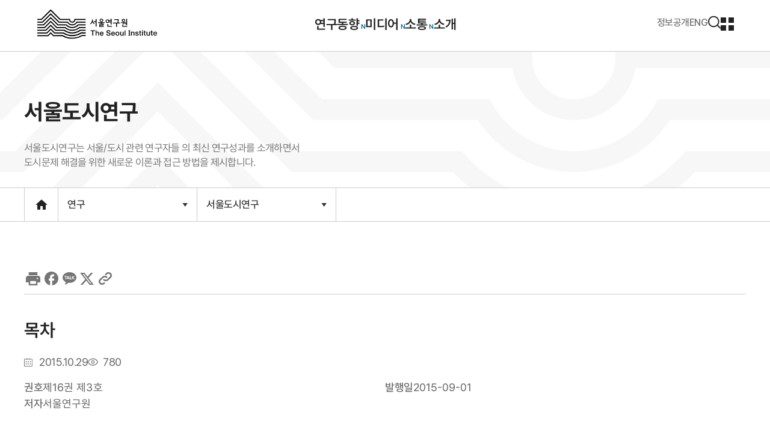

--- FILE ---
content_type: text/html;charset=UTF-8
request_url: https://www.si.re.kr/bbs/view.do?key=2024100166&pstSn=1510290002
body_size: 83782
content:





















	
	
	




<!doctype html>
<html lang="ko">
<head>
	<meta charset="UTF-8">
	<meta http-equiv='X-UA-Compatible' content='IE=edge'>
	<meta name="generator" content="EditPlus®">
	<meta name="format-detection" content="telephone=no,email=no,address=no">
	<meta name="viewport" content="width=device-width initial-scale=1.0, maximum-scale=1.0, user-scalable=no">
	<meta name="author" content="저작자">
	<meta name="keywords" content="키워드"> <!-- title  -->
	<meta name="description" content="">
	<meta name="copyright" content="저작권">
	<meta property="og:type" content="website">
	<meta property="og:title" content="서울도시연구">
	<meta property="og:description" content="서울도시연구는 서울/도시 관련 연구자들 의 최신 연구성과를 소개하면서
도시문제 해결을 위한 새로운 이론과 접근 방법을 제시합니다.">
	<meta property="og:image" content="/resource/www/img/layout/logo.png">
	<meta property="og:url" content="https://www.si.re.kr:443/bbs/list.do?key=2024100166">
 	<meta name="robots" content="index, follow">

	<title>
		
			
				
				
					상세화면 |
				
			
		
		
		
			
				
				
					서울도시연구
				
					 | 연구
				
				| 서울연구원
			
			
		
	</title>
	<link rel="shortcut icon" type="image/x-icon" href="/resource/www/img/favicon.ico">

	<!-- 서울 gnb  -->
	<script type="text/javascript" src="//www.seoul.go.kr/seoulgnb/gnb.js"></script>
	<!-- css -->
	<link rel="stylesheet" href="/resource/www/js/plugins/animate.css">
	<link rel="stylesheet" href="/resource/www/js/plugins/swiper-bundle.min.css">
	<link rel="stylesheet" href="/resource/www/js/plugins/aos.css">
	<link rel="stylesheet" href="/resource/www/css/content.css">
	<link rel="stylesheet" href="/resource/www/css/style_si.css">
	<link rel="stylesheet" href="/resource/www/css/component.css">
	<link rel="stylesheet" href="/resource/cmm/css/loding.css">
	<link href="/resource/www/css/app.css" rel="stylesheet" />

	
	
	<!-- //css -->

	<!-- script -->
	<script src="/resource/www/js/plugins/aos.js"></script>
	<script src="/resource/www/js/plugins/gsap.min.js"></script>
	<script src="/resource/www/js/plugins/ScrollMagic.min.js"></script>
	<script src="/resource/www/js/plugins/ScrollTrigger.min.js"></script>
<!-- 	<script type="text/javascript" src="https://developers.kakao.com/sdk/js/kakao.min.js?sk99b2"></script> -->
	
	
	
<!-- 	<script src="https://code.jquery.com/jquery-3.6.0.min.js"></script> -->
	<script src="/resource/www/js/plugins/jquery/jquery.min.js"></script>
	<script type="text/javascript" src="https://developers.kakao.com/sdk/js/kakao.min.js"></script>
	
	<script src="/resource/www/js/plugins/bxSlider.js"></script>
	<script src="/resource/www/js/jquery-ui-1.12.1/jquery-ui.min.js"></script>
	<script src="/resource/www/js/plugins/jquery-print.min.js"></script>

	<script src="/resource/www/js/jquery.easing.1.3.js"></script>
	<script src="/resource/www/js/common.js"></script>
	<script src="/resource/cmm/js/utils.js"></script>
	<script src="/resource/cmm/js/dates.js"></script>
	
	<!-- //script -->
	<style>
/* 		@media print { 
			.bbs-view .bbs-foot, .bbs-link, .bbs-related, .bbs-popular, .bbs-view .scrollmagic-pin-spacer { display: none !important; }
		} */
	</style>
	<script type="text/javascript" src="https://developers.kakao.com/sdk/js/kakao.min.js"></script>
	<script type="text/javascript">
           if(window.Kakao){
               window.Kakao.init('f53c97198871aea45ec543c486cee9c8');
           }	
	</script>
</head>
<body>
	<div class="snavi_box">
		<a href="#sub-content-wrap" class="skip_nav">본문영역 바로가기</a>
		<a href="#gnb-box" class="skip_nav">메인메뉴 바로가기</a>
		<a href="#footer" class="skip_nav">하단링크 바로가기</a>
	</div>
	<div id="social-share-kakao"></div>
	<!-- exit_wrap -->
	<div id="wrap">
		<!-- header -->
		<div class="fixed-wrap">
		<div id='seoul-common-gnb'></div>
		<header id="exit-header">
			<!-- thead -->
			<div class="thead">
				<!-- logo -->
				<h1 class="logo"><a href="/" title="서울연구원 메인페이지로 이동">서울연구원로고</a></h1>
				<!-- //logo -->
				<!-- gnb_box -->
				<nav class="gnb-box" id="gnb-box">
					<h2 class="hide">주요메뉴</h2>
					<ul class="gnb" id="gnb">
						
						
							
								
								
								
									
										
										
											
											
												
													
														
														
															
														
													
													
												
											
										
											
											
										
											
											
										
											
											
										
											
											
										
											
											
										
											
											
										
									
									
								
								
	                            
								<li class="">
									
									<a href="/bbs/list.do?key=2024100039" class="gnb-title">연구</a>
									<div class="lnb-wrap">
										<div class="lnb-inner">
											<div class="lf">
												<strong>연구</strong>
												<p class="mt20" style="white-space: pre-line;">서울연구원은 서울시의 정책대안을 제시합니다.</p>
											</div>
											
											
												<ul class="lnb-list1">
													
														
														
														
															
															
															
															<li class="">
																
																<a href="/bbs/list.do?key=2024100039" >연구보고서</a>
																
															</li>
														
													
														
														
														
															
															
															
															<li class="">
																
																<a href="/bbs/list.do?key=2412120001" >영상보고서</a>
																
															</li>
														
													
														
														
														
															
															
															
															<li class="">
																
																<a href="/bbs/list.do?key=2024100093" >단행본</a>
																
															</li>
														
													
														
														
														
															
															
															
															<li class="">
																
																<a href="/bbs/list.do?key=2024100154" >정책리포트</a>
																
															</li>
														
													
														
														
														
															
															
															
															<li class="">
																
																	
																
																<a href="/bbs/list.do?key=2024100166" >서울도시연구</a>
																
															</li>
														
													
														
														
														
															
															
															
															<li class="">
																
																<a href="/bbs/list.do?key=2024100199" >학술행사자료</a>
																
															</li>
														
													
														
														
														
															
															
															
															<li class="">
																
																<a href="/bbs/list.do?key=2411250001" >특허</a>
																
															</li>
														
													
												</ul>
											
										</div>
									</div>
								</li>
							
						
							
								
								
								
									
										
										
											
											
												
													
														
														
															
														
													
													
												
											
										
											
											
										
											
											
										
											
											
										
									
									
								
								
	                            
								<li class="">
									
									<a href="/bbs/list.do?key=2024100040" class="gnb-title">동향</a>
									<div class="lnb-wrap">
										<div class="lnb-inner">
											<div class="lf">
												<strong>동향</strong>
												<p class="mt20" style="white-space: pre-line;">서울연구원은 서울시의 방향과 지표를 공유합니다.</p>
											</div>
											
											
												<ul class="lnb-list1">
													
														
														
														
															
															
															
															<li class="">
																
																<a href="/bbs/list.do?key=2024100040" >세계도시정책동향</a>
																
															</li>
														
													
														
														
														
															
																
																
																	
																		
																			
																			
																		
																	
																
																	
																
																	
																
																	
																
															
															
															
															<li class="">
																
																<a href="/bbs/list.do?key=2024100089" >서울경제모니터링</a>
																
																	<ul class="lnb-list2">
																		
																			
																				
																				
																					
																				
																				<li class="new">
																					
																					<a href="/bbs/list.do?key=2024100089" >서울경제동향</a>
																				</li>
																			
																		
																			
																				
																				
																					
																				
																				<li class="new">
																					
																					<a href="/bbs/list.do?key=2024100116" >서울소비경기지수</a>
																				</li>
																			
																		
																			
																				
																				
																					
																				
																				<li class="new">
																					
																					<a href="/bbs/list.do?key=2024100136" >서울 소비자체감경기지수(CSI)</a>
																				</li>
																			
																		
																			
																				
																				
																					
																				
																				<li class="new">
																					
																					<a href="/bbs/list.do?key=2411210001" >서울 기업경기실사지수(BSI)</a>
																				</li>
																			
																		
																	</ul>
																
															</li>
														
													
														
														
														
															
															
															
															<li class="">
																
																<a href="https://data.si.re.kr/data" target="_blank">데이터로 본 서울<i class="link"></i></a>
																
															</li>
														
													
														
														
														
															
															
															
															<li class="">
																
																<a href="https://data.si.re.kr/photo" target="_blank">사진으로 본 서울<i class="link"></i></a>
																
															</li>
														
													
												</ul>
											
										</div>
									</div>
								</li>
							
						
							
								
								
								
									
										
										
											
											
												
													
														
														
															
														
													
													
												
											
										
											
											
										
											
											
										
											
											
										
											
											
										
									
									
								
								
	                            
								<li class="">
									
									<a href="/bbs/list.do?key=2024100042" class="gnb-title">미디어</a>
									<div class="lnb-wrap">
										<div class="lnb-inner">
											<div class="lf">
												<strong>미디어</strong>
												<p class="mt20" style="white-space: pre-line;">서울연구원은 시민의 눈높이에 맞는 성과를 공유합니다. </p>
											</div>
											
											
												<ul class="lnb-list1">
													
														
														
														
															
															
															
															<li class="">
																
																<a href="/bbs/list.do?key=2024100042" >서울인포그래픽+</a>
																
															</li>
														
													
														
														
														
															
															
															
															<li class="">
																
																<a href="/bbs/list.do?key=2024100067" >카드뉴스</a>
																
															</li>
														
													
														
														
														
															
															
															
																
															
															<li class="new">
																
																<a href="/bbs/list.do?key=2024100143" >주간브리프</a>
																
															</li>
														
													
														
														
														
															
															
															
															<li class="">
																
																<a href="/bbs/list.do?key=2024100120" >영상스케치</a>
																
															</li>
														
													
														
														
														
															
																
																
																	
																		
																			
																			
																		
																	
																
																	
																
																	
																
																	
																
																	
																
																	
																
																	
																
																	
																
																	
																
																	
																
																	
																
																	
																
																	
																
																	
																
																	
																
																	
																
															
															
															
															<li class="">
																
																<a href="/bbs/list.do?key=2024100095" >종간콘텐츠</a>
																
																	<ul class="lnb-list2">
																		
																			
																				
																				
																				<li class="">
																					
																					<a href="/bbs/list.do?key=2024100095" >서울이슈큐레이터</a>
																				</li>
																			
																		
																			
																				
																				
																				<li class="">
																					
																					<a href="/bbs/list.do?key=2024100094" >서울경제이슈브리프</a>
																				</li>
																			
																		
																			
																				
																				
																				<li class="">
																					
																					<a href="/bbs/list.do?key=2024100140" >비주얼뉴스</a>
																				</li>
																			
																		
																			
																				
																				
																				<li class="">
																					
																					<a href="/bbs/list.do?key=2024100117" >서울기술연구</a>
																				</li>
																			
																		
																			
																				
																				
																				<li class="">
																					
																					<a href="/bbs/list.do?key=2024100249" >기술리포트</a>
																				</li>
																			
																		
																			
																				
																				
																				<li class="">
																					
																					<a href="/bbs/list.do?key=2024100250" >현장리포트</a>
																				</li>
																			
																		
																			
																				
																				
																				<li class="">
																					
																					<a href="/bbs/list.do?key=2024100058" >서울연구논문 공모전(~2020)</a>
																				</li>
																			
																		
																			
																				
																				
																				<li class="">
																					
																					<a href="/bbs/list.do?key=2024100087" >서울 법인창업 동향(~2019)</a>
																				</li>
																			
																		
																			
																				
																				
																				<li class="">
																					
																					<a href="/bbs/list.do?key=2024100114" >서울경제 (~2016)</a>
																				</li>
																			
																		
																			
																				
																				
																				<li class="">
																					
																					<a href="/bbs/list.do?key=2024100135" >서울 혁신지수(~2016)</a>
																				</li>
																			
																		
																			
																				
																				
																				<li class="">
																					
																					<a href="/bbs/list.do?key=2024100151" >경제동향(~2016)</a>
																				</li>
																			
																		
																			
																				
																				
																				<li class="">
																					
																					<a href="/bbs/list.do?key=2024100164" >서울시정관련 연구동향(~2014)</a>
																				</li>
																			
																		
																			
																				
																				
																				<li class="">
																					
																					<a href="/bbs/list.do?key=2024100177" >기업체감경기지수(BSI) (~2012)</a>
																				</li>
																			
																		
																			
																				
																				
																				<li class="">
																					
																					<a href="/bbs/list.do?key=2024100188" >서울정책포커스(~2007)</a>
																				</li>
																			
																		
																			
																				
																				
																				<li class="">
																					
																					<a href="/bbs/list.do?key=2024100197" >서울연구포커스(~2006)</a>
																				</li>
																			
																		
																			
																				
																				
																				<li class="">
																					
																					<a href="/bbs/list.do?key=2024100205" >서울정책브리프(~2005)</a>
																				</li>
																			
																		
																	</ul>
																
															</li>
														
													
												</ul>
											
										</div>
									</div>
								</li>
							
						
							
								
								
								
									
										
										
											
											
												
													
														
														
															
														
													
													
												
											
										
											
											
										
											
											
										
											
											
										
											
											
										
											
											
										
											
											
										
											
											
										
											
											
										
									
									
								
								
	                            
								<li class="">
									
									<a href="/bbs/list.do?key=2024100044" class="gnb-title">소통</a>
									<div class="lnb-wrap">
										<div class="lnb-inner">
											<div class="lf">
												<strong>소통</strong>
												<p class="mt20" style="white-space: pre-line;">서울연구원은 시민의 목소리에 귀기울이고 함께 나아갑니다.</p>
											</div>
											
											
												<ul class="lnb-list1">
													
														
														
														
															
															
															
															<li class="">
																
																<a href="/bbs/list.do?key=2024100044" >공지사항</a>
																
															</li>
														
													
														
														
														
															
															
															
															<li class="">
																
																<a href="/bbs/list.do?key=2024100192" >보도자료</a>
																
															</li>
														
													
														
														
														
															
															
															
															<li class="">
																
																<a href="/bbs/list.do?key=2024100071" >채용공고</a>
																
															</li>
														
													
														
														
														
															
															
															
															<li class="">
																
																<a href="/content.do?key=2024100043" >서울도시연구 원고모집</a>
																
															</li>
														
													
														
														
														
															
															
															
															<li class="">
																
																<a href="/bbs/list.do?key=2024100156" >시민기자단(NExt100)</a>
																
															</li>
														
													
														
														
														
															
															
															
															<li class="">
																
																<a href="/bbs/list.do?key=2024100169" >자주 묻는 질문</a>
																
															</li>
														
													
														
														
														
															
															
															
																
															
															<li class="new">
																
																<a href="/bbs/list.do?key=2024100181" >시민의 소리</a>
																
															</li>
														
													
														
														
														
															
															
															
															<li class="">
																
																<a href="/collabResearch/form.do?key=2024100157" >협력연구 제안</a>
																
															</li>
														
													
														
														
														
															
																
																
																	
																		
																			
																			
																		
																	
																
																	
																
															
															
															
															<li class="">
																
																<a href="/bbs/list.do?key=2024100189" >작은연구지원사업</a>
																
																	<ul class="lnb-list2">
																		
																			
																				
																				
																				<li class="">
																					
																					<a href="/bbs/list.do?key=2024100189" >연구과제 보고서</a>
																				</li>
																			
																		
																			
																				
																				
																				<li class="">
																					
																					<a href="/content.do?key=2411210003" >지원사업 공모</a>
																				</li>
																			
																		
																	</ul>
																
															</li>
														
													
												</ul>
											
										</div>
									</div>
								</li>
							
						
							
								
								
								
									
										
										
											
											
												
													
														
															
															
																
																	
																	
																
															
																
															
																
															
																
															
														
														
													
													
												
											
										
											
											
										
											
											
										
											
											
										
											
											
										
									
									
								
								
	                            
								<li class="">
									
									<a href="/content.do?key=2024100051" class="gnb-title">소개</a>
									<div class="lnb-wrap">
										<div class="lnb-inner">
											<div class="lf">
												<strong>소개</strong>
												<p class="mt20" style="white-space: pre-line;">서울연구원은 융복합연구원으로서 서울의 미래와 함께합니다.</p>
											</div>
											
											
												<ul class="lnb-list1">
													
														
														
														
															
																
																
																	
																		
																			
																			
																		
																	
																
																	
																
																	
																
																	
																
															
															
															
															<li class="">
																
																<a href="/content.do?key=2024100051" >서울연구원은</a>
																
																	<ul class="lnb-list2">
																		
																			
																				
																				
																				<li class="">
																					
																					<a href="/content.do?key=2024100051" >설립목적 및 비전</a>
																				</li>
																			
																		
																			
																				
																				
																				<li class="">
																					
																					<a href="/content.do?key=2024100079" >원장 인사말</a>
																				</li>
																			
																		
																			
																				
																				
																				<li class="">
																					
																					<a href="/content.do?key=2024100107" >연혁과 역대원장</a>
																				</li>
																			
																		
																			
																				
																				
																				<li class="">
																					
																					<a href="/content.do?key=2024100131" >CI소개</a>
																				</li>
																			
																		
																	</ul>
																
															</li>
														
													
														
														
														
															
																
																
																	
																		
																			
																			
																		
																	
																
																	
																
																	
																
																	
																
																	
																
																	
																
																	
																
																	
																
																	
																
																	
																
																	
																
																	
																
																	
																
																	
																
																	
																
															
															
															
															<li class="">
																
																<a href="/content.do?key=2502210002" >조직도</a>
																
																	<ul class="lnb-list2">
																		
																			
																				
																				
																				<li class="">
																					
																					<a href="/content.do?key=2502210002" >조직도</a>
																				</li>
																			
																		
																			
																				
																				
																				<li class="">
																					
																					<a href="/org/chart.do?key=2601070001&org=2410290034" >기획조정본부</a>
																				</li>
																			
																		
																			
																				
																				
																				<li class="">
																					
																					<a href="/org/chart.do?key=2024100076&org=2410290044" >연구기획실</a>
																				</li>
																			
																		
																			
																				
																				
																				<li class="">
																					
																					<a href="/org/chart.do?key=2502070004&org=2410290015" >경영지원실</a>
																				</li>
																			
																		
																			
																				
																				
																				<li class="">
																					
																					<a href="/org/chart.do?key=2601070002&org=2601010009" >글로벌연구협력센터</a>
																				</li>
																			
																		
																			
																				
																				
																				<li class="">
																					
																					<a href="/org/chart.do?key=2024100048&org=2410290021" >AI빅데이터 랩</a>
																				</li>
																			
																		
																			
																				
																				
																				<li class="">
																					
																					<a href="/org/chart.do?key=2024100104&org=2410290002" >경제혁신연구실</a>
																				</li>
																			
																		
																			
																				
																				
																				<li class="">
																					
																					<a href="/org/chart.do?key=2024100129&org=2410290003" >포용도시연구실</a>
																				</li>
																			
																		
																			
																				
																				
																				<li class="">
																					
																					<a href="/org/chart.do?key=2024100146&org=2410290004" >미래공간연구실</a>
																				</li>
																			
																		
																			
																				
																				
																				<li class="">
																					
																					<a href="/org/chart.do?key=2502070001&org=2410290005" >스마트교통연구실</a>
																				</li>
																			
																		
																			
																				
																				
																				<li class="">
																					
																					<a href="/org/chart.do?key=2502070002&org=2410290006" >인프라기술연구실</a>
																				</li>
																			
																		
																			
																				
																				
																				<li class="">
																					
																					<a href="/org/chart.do?key=2502070003&org=2410290019" >지속가능연구실</a>
																				</li>
																			
																		
																			
																				
																				
																				<li class="">
																					
																					<a href="/org/chart.do?key=2024100185&org=2410290030" >서울공공투자관리센터</a>
																				</li>
																			
																		
																			
																				
																				
																				<li class="">
																					
																					<a href="/org/chart.do?key=2502070005&org=2502050001" >서울라이즈센터</a>
																				</li>
																			
																		
																			
																				
																				
																				<li class="">
																					
																					<a href="/org/res.do?key=2024100228" >직원찾기</a>
																				</li>
																			
																		
																	</ul>
																
															</li>
														
													
														
														
														
															
															
															
															<li class="">
																
																<a href="/bbs/list.do?key=2411210006" >역대연구진</a>
																
															</li>
														
													
														
														
														
															
															
															
															<li class="">
																
																<a href="/content.do?key=2024100142" >연구협력기관</a>
																
															</li>
														
													
														
														
														
															
															
															
															<li class="">
																
																<a href="/content.do?key=2024100170" >오시는 길</a>
																
															</li>
														
													
												</ul>
											
										</div>
									</div>
								</li>
							
						
							
						
							
						
					</ul>
				</nav>
				<!-- //gnb_box -->
				<div class="right">
					<div class="info">
						
							
						
							
						
							
						
							
						
							
						
							
								
								
								
									
										
										
											
											
												
													
														
															
															
																
																	
																	
																
															
																
															
																
															
														
														
													
													
												
											
										
											
											
										
											
											
										
											
											
										
											
											
										
									
									
							
							
						
							
						
						
							<a href="/content.do?key=2024100049" title="정보공개로 이동">정보공개</a>
						
					</div>
					<div class="lang">
						
							
							
								<a href="#none" onclick="langSelect('002');" title="영문페이지로 이동">ENG</a>
							
						
					</div>
					
						
							<div class="search">
								<a href="#none">검색하기</a>
								<div class="search-box-pc">
									<strong>서울연구원의 연구자료를 검색하세요</strong>
									<form class="search-box" action="/intgSearch.do" method="get">
										<input type="search" name="intgSw" placeholder="무엇을 찾고 계신가요?" title="검색어를 입력하세요" autocomplete="off" maxlength="500">
										<input type="hidden" name="key" value="2411280001">
										<button type="submit">검색하기<i></i></button>
									</form>
									<button type="button" title="검색창 닫기" class="search-close"><span class="hide">닫기</span></button>
								</div>
							</div>
						
						
					
					
					<div class="header-stm">
						
							
							
								<a href="/siteMap.do?key=2412020001" class="smo-btn" title="사이트맵으로 이동"><i></i><span class="hide">사이트맵 열기</span></a>
							
						
					</div>
					<!-- mbtn-box -->
					<div class="mbtn-box">
						<a href="#none" class="open"><i></i><span class="hide">모바일 메뉴 열기</span></a>
						<div class="mgnb-con">
							<div class="mgnb-box">
								<div class="top">
									<h3 class="logo"><a href="#none" title="메인으로 이동"><span class="hide">서울연구원 로고</span></a></h3>
									<button type="button" class="close">모바일 메뉴 닫기</button>
								</div>
								<div class="mgnb"></div>
							</div>
						</div>
					</div>
					<!-- //mbtn-box -->
				</div>
			</div>
			<!-- //thead -->
		</header>
		</div>
		<!-- //header -->
		<div class="sub-content-wrap" id="sub-content-wrap">
			<div class="sub-visual-wrap">
				
				

				
				
				<div class="sub-inner-padding" >
					
						<ul id="breadcrumb" class="breadcrumb">
							<li class="home"><a href='/'><span class="hide">메인으로 이동</span></a></li>
							<li>연구</li>
							<li>서울도시연구</li>
						</ul>
						<div class="tit">
						<h3>서울도시연구</h3>
						<p style="white-space: pre-line;">서울도시연구는 서울/도시 관련 연구자들 의 최신 연구성과를 소개하면서
도시문제 해결을 위한 새로운 이론과 접근 방법을 제시합니다.</p>
					</div>
					
				</div>
			</div>
			
				<div class="snb-wrap">
					<div class="sub-inner-padding">
						<ul class="snb" id="snb">
							<li class="home"><a href="/" title="새창열림"><span class="hide">메인으로 이동</span></a></li>
							
							
							
							
								<li class="dep1">
									
										
										
											
												<a href="#none">연구<span class="arr"></span></a>
												<ul class="dep2" style="z-index: 3;">
													
														
															
																
															
															
														
													
														
															
																
																	
																	
																		
																		
																			
																				
																			
																			
																		
																	
																	<li><a href="/bbs/list.do?key=2024100040">동향</a></li>
																
															
															
														
													
														
															
																
																	
																	
																		
																		
																			
																				
																			
																			
																		
																	
																	<li><a href="/bbs/list.do?key=2024100042">미디어</a></li>
																
															
															
														
													
														
															
																
																	
																	
																		
																		
																			
																				
																			
																			
																		
																	
																	<li><a href="/bbs/list.do?key=2024100044">소통</a></li>
																
															
															
														
													
														
															
																
																	
																	
																		
																		
																			
																				
																			
																			
																		
																	
																	<li><a href="/content.do?key=2502210002">소개</a></li>
																
															
															
														
													
														
															
															
														
													
														
															
															
														
													
												</ul>
											
										
									
								</li>
							
								<li class="dep1">
									
										
										
											
												<a href="#none">서울도시연구<span class="arr"></span></a>
												<ul class="dep2" style="z-index: 3;">
													
														
															
															
																
																	
																		
																			
																			
																			<li><a href="/bbs/list.do?key=2024100039">연구보고서</a></li>
																		
																		
																	
																
																	
																		
																			
																			
																			<li><a href="/bbs/list.do?key=2412120001">영상보고서</a></li>
																		
																		
																	
																
																	
																		
																			
																			
																			<li><a href="/bbs/list.do?key=2024100093">단행본</a></li>
																		
																		
																	
																
																	
																		
																			
																			
																			<li><a href="/bbs/list.do?key=2024100154">정책리포트</a></li>
																		
																		
																	
																
																	
																		
																			
																			
																			<li><a href="/bbs/list.do?key=2024100166">서울도시연구</a></li>
																		
																		
																	
																
																	
																		
																			
																			
																			<li><a href="/bbs/list.do?key=2024100199">학술행사자료</a></li>
																		
																		
																	
																
																	
																		
																			
																			
																			<li><a href="/bbs/list.do?key=2411250001">특허</a></li>
																		
																		
																	
																
															
														
													
														
															
															
																
																	
																		
																		
																	
																
																	
																		
																		
																	
																
																	
																		
																		
																	
																
																	
																		
																		
																	
																
															
														
													
														
															
															
																
																	
																		
																		
																	
																
																	
																		
																		
																	
																
																	
																		
																		
																	
																
																	
																		
																		
																	
																
																	
																		
																		
																	
																
															
														
													
														
															
															
																
																	
																		
																		
																	
																
																	
																		
																		
																	
																
																	
																		
																		
																	
																
																	
																		
																		
																	
																
																	
																		
																		
																	
																
																	
																		
																		
																	
																
																	
																		
																		
																	
																
																	
																		
																		
																	
																
																	
																		
																		
																	
																
															
														
													
														
															
															
																
																	
																		
																		
																	
																
																	
																		
																		
																	
																
																	
																		
																		
																	
																
																	
																		
																		
																	
																
																	
																		
																		
																	
																
															
														
													
														
															
															
																
																	
																		
																		
																	
																
																	
																		
																		
																	
																
																	
																		
																		
																	
																
																	
																		
																		
																	
																
																	
																		
																		
																	
																
															
														
													
														
															
															
																
																	
																		
																		
																	
																
																	
																		
																		
																	
																
																	
																		
																		
																	
																
																	
																		
																		
																	
																
																	
																		
																		
																	
																
																	
																		
																		
																	
																
																	
																		
																		
																	
																
																	
																		
																		
																	
																
															
														
													
												</ul>
											
										
									
								</li>
							
						</ul>
					</div>
				</div>
			
			<div class="sub-content">
				<!-- 컨텐츠 -->
				<div class="sub-inner-padding">
					<div class="con-body">
						<div class="inner">
								












<div id="si_wrap">

 	

<form id="searchFrm" name="searchFrm" action="/bbs/view.do?key=2024100166&amp;pstSn=1510290002" method="post">
	
<input type="hidden" name="currentPageNo" value="1">
<input type="hidden" name="pageSize" value="10">
<input type="hidden" name="totalRecordCount" value="0">
<input type="hidden" name="totalPageCount" value="1">
<input type="hidden" name="firstPageNoOnPageList" value="1">
<input type="hidden" name="lastPageNoOnPageList" value="1">
<input type="hidden" name="firstRecordIndex" value="0">
<input type="hidden" name="lastRecordIndex" value="10">
<input type="hidden" name="key" value="2024100166">
<input type="hidden" name="pageIndex" value="1">
<input type="hidden" name="pageUnit" value="10">
<input type="hidden" name="orderBy" value="bbsOrdr desc">
<input type="hidden" name="sc_limitAt" value="Y">
<input type="hidden" name="sc_bbsCtgrySn" value="0">
<input type="hidden" name="rowNum" value="0">
<input type="hidden" name="firstPageNo" value="1">
<input type="hidden" name="lastPageNo" value="1">
</form>


<form id="frm" name="frm" action="/bbs/view.do?key=2024100166&amp;pstSn=1510290002" method="post">
	
<input type="hidden" name="currentPageNo" value="1">
<input type="hidden" name="pageSize" value="10">
<input type="hidden" name="totalRecordCount" value="0">
<input type="hidden" name="totalPageCount" value="1">
<input type="hidden" name="firstPageNoOnPageList" value="1">
<input type="hidden" name="lastPageNoOnPageList" value="1">
<input type="hidden" name="firstRecordIndex" value="0">
<input type="hidden" name="lastRecordIndex" value="10">
<input type="hidden" name="key" value="2024100166">
<input type="hidden" name="pageIndex" value="1">
<input type="hidden" name="pageUnit" value="10">
<input type="hidden" name="orderBy" value="bbsOrdr desc">
<input type="hidden" name="sc_limitAt" value="Y">
<input type="hidden" name="sc_bbsCtgrySn" value="0">
<input type="hidden" name="rowNum" value="0">
<input type="hidden" name="firstPageNo" value="1">
<input type="hidden" name="lastPageNo" value="1">
	<input type="hidden" name="pstSn" value="1510290002">
	<input type="hidden" name="upPstSn" value="0">
	
	<div class="share-btn-wrap">
		<a href="#none" class="print" title="프린트 하기" id="printBody"><span class="hide">프린트하기</span></a>
		<ul class="social-share">
			<li><a href="#none" target="_blank" title="새창 열림" class="face" onclick="snsShare(event, 'faceBook');"><span class="hide">Facebook</span></a></li>
			<li><a href="#none;" target="_blank" title="새창 열림"	class="kakao" id="kakao" onclick="snsShare(event, 'kakao');"><span class="hide">Kakao</span></a></li>
			<li><a href="#none" target="_blank" title="새창 열림" class="twt" onclick="snsShare(event, 'twt');"><span class="hide">X</span></a></li>
			<li><a href="#none" target="_blank" id="clipboard" title="복사하기" class="url" onclick="snsShare(event, 'clipboard');"><span class="hide">Clipboard</span></a></li>
		</ul>
	</div>
	<div class="bbs-view">
		<div class="bbs-header">
			<div class="txt-wrap">
				<strong class="tit txt-over2">
					목차
				</strong>
				
					
				
					
				
					
				
				<ul class="top-txt">
					
						
							
								
									
									
								
							
						
							
								
									
									
								
							
						
							
								
									
									
								
							
						
							
								
									
									
								
							
						
							
								
									
									
								
							
						
							
								
									
									
								
							
						
							
								
									
										<li><i class="date"><span class="hide">등록일</span></i><span>2015.10.29</span></li>
									
									
								
							
						
							
								
									
									
								
							
						
							
								
									
									
								
							
						
							
								
									
									
								
							
						
							
						
							
								
									
									
										<li><i class="view"><span class="hide">조회수</span></i><span>780</span></li>
									
								
							
						
							
						
							
						
							
						
							
						
							
						
							
						
							
						
							
						
							
						
							
						
					
				</ul>
				

				
					<ul class="mid-txt mt15">
						
							
								
									
										
											
										
											
										
											
										
										
								
							
								
									
										
											
												
													
													
													
													
													
													
														<li><em>권호</em><span>제16권 제3호</span></li>
													
												
											
										
											
										
											
										
										
								
							
								
							
								
							
								
									
										
											
										
											
										
											
										
										
								
							
								
									
										
											
										
											
										
											
												
													
													
													
													
													
													
														<li><em>발행일</em><span>2015-09-01</span></li>
													
												
											
										
										
								
							
								
							
								
							
								
									
										
											
										
											
												
													
													
													
													
													
													
														<li><em>저자</em><span>서울연구원</span></li>
													
												
											
										
											
										
										
								
							
								
									
										
											
										
											
										
											
										
										
								
							
								
									
										
											
										
											
										
											
										
										
								
							
								
							
								
									
										
											
										
											
										
											
										
										
								
							
								
									
										
											
										
											
										
											
										
										
								
							
								
									
										
											
										
											
										
											
										
										
								
							
								
									
										
											
										
											
										
											
										
										
								
							
								
									
										
											
										
											
										
											
										
										
								
							
								
									
										
											
										
											
										
											
										
										
								
							
								
									
										
											
										
											
										
											
										
										
								
							
								
							
								
									
										
											
										
											
										
											
										
										
								
							
								
									
										
											
										
											
										
											
										
										
								
							
						
					</ul>
					
					<div class="bott-txt mt10">
						
						<div class="nurimark-wrap">
							





						</div>
					</div>
				
			</div>
		</div>
		
			
			
				
				<div class="bbs-cont">
					
						
							
								
									
									
								
							
						
							
								
									
									
								
							
						
							
						
							
						
							
								
									
										<!-- 첨부파일 -->
										
											
												<ul class="down-btn">
													
														<li><a href="/atch/fileDown.do?cnncSn=1510290002&cnncTy=bbs&ordr=1" title="목차16-3-00-서울도시연구 제16호 3호(목차) 다운로드">16-3-00-서울도시연구 제16호 3호(목차).pdf</a></li>
														
															<li><a href="/atch/filePreview.do?cnncSn=1510290002&cnncTy=bbs&ordr=1" title="목차16-3-00-서울도시연구 제16호 3호(목차) 미리보기" target="_blank">미리보기</a></li>
														
													
												</ul>
											
										
									
									
								
							
						
							
								
									
									
								
							
						
							
						
							
						
							
								
									
									
								
							
						
							
								
									
									
								
							
						
							
								
									
									
								
							
						
							
						
							
								
									
									
								
							
						
							
								
									
									
								
							
						
							
								
									
									
								
							
						
							
								
									
									
								
							
						
							
								
									
									
								
							
						
							
								
									
									
								
							
						
							
								
									
									
								
							
						
							
						
							
								
									
									
								
							
						
							
								
									
									
								
							
						
					
					<!-- 내용 -->
					
					<p id="bbs-pstCn">
						
							
								
								
							
						
							
								
								
							
						
							
								
								
							
						
							
								
								
									
								
							
						
							
								
								
							
						
							
								
								
							
						
							
								
								
							
						
							
								
								
							
						
							
								
								
							
						
							
								
								
							
						
							
								
								
							
						
							
								
								
							
						
							
								
								
							
						
							
								
								
							
						
							
								
								
							
						
							
								
								
							
						
							
								
								
							
						
							
								
								
							
						
							
								
								
							
						
							
								
								
							
						
							
								
								
							
						
							
								
								
							
						
					</p>
				</div>
				<div class="bbs-foot">
					
						
							<ul class="btn-wrap">
								<li class="prev-btn">
									
										
											<a href="#none;" onclick="goView('1507210017');">
												<strong>이전 글</strong>
												<span class="txt-over1">서울시 민간위탁 평가체계에 관한 연구: 민간위탁 평가제도 개선을 중심으로</span>
											</a>
										
										
									
								</li>
								<li class="next-btn">
									
										
											<a href="#none;" onclick="goView('1510290003');">
												<strong>다음 글</strong>
												<span class="txt-over1">서울숲 조성 및 관련 도시개발계획에 따른 주변지역 도시 형태 변화</span>
											</a>
										
										
									
								</li>
							</ul>
							<div class="btn-ce mt40">
								<a href="#none" onclick="goList();" class="btn-bace2 bd-main">목록</a>
							</div> 
						
						
					
				</div>
				
				
				<!-- 만족도 조사 -->
				







<script src="/resource/www/js/jquery-validate/jquery.validate.min.js"></script>

	
	





				
				<script>
					var f = document.forms['frm'];
					var searchF = document.forms['searchFrm'];
					
					
					// 목록 이동
					function goList() {
						searchF.action = 'list.do';
						searchF.method = "get";
						searchF.submit();
					}
					
					//이전글 다음글
					function goView(v){
						f.pstSn.value = v;
						f.action = "view.do";
						f.method = "get";
						f.submit();
					}
					//수정
					function goForm(v){
						f.pstSn.value = v;
						f.action = "form.do";
						f.method = "post";
						f.submit();
					}
				</script>
			
		
	</div>
</form>
</div>

 	








						</div>
					</div>
				</div>
			</div>
			<!-- footer -->
			<footer id="footer" class="footer">
				
					<div class="top">
						<div class="inner-padding">
							<div class="top-cont">
								<ul class="f-nav">
									
										
		       						
										
		       						
										
		       						
										
		       						
										
		       						
										
		       						
										
											
				                            
				                            
				                                
				                                    
				                                    
				                                        
				                                        
				                                            
				                                                
				                                                    
				                                                    
				                                                        
				                                                    
				                                                
				                                                
				                                            
				                                        
				                                    
				                                        
				                                        
				                                    
				                                        
				                                        
				                                    
				                                        
				                                        
				                                    
				                                        
				                                        
				                                    
				                                        
				                                        
				                                    
				                                        
				                                        
				                                    
				                                        
				                                        
				                                    
				                                
				                                
				                            
				                            
		                                        
		                                        
		                                        
		                                            
		                                            <li>
		                                                <a href="/conduct/view.do?key=2411210008" >임직원 행동강령</a>
		                                            </li>
		                                        
		                                    
		                                        
		                                        
		                                        
		                                            
		                                                
		                                                
		                                                    
		                                                        
		                                                            
		                                                            
		                                                        
		                                                    
		                                                
		                                                    
		                                                
		                                                    
		                                                
		                                                    
		                                                
		                                            
		                                            <li>
		                                                <a href="/content.do?key=2411210017" >인권경영</a>
		                                            </li>
		                                        
		                                    
		                                        
		                                        
		                                        
		                                            
		                                            <li>
		                                                <a href="/bbs/list.do?key=2411210010" >개인정보처리방침</a>
		                                            </li>
		                                        
		                                    
		                                        
		                                        
		                                        
		                                            
		                                            <li>
		                                                <a href="/content.do?key=2411210011" >CCTV운영지침</a>
		                                            </li>
		                                        
		                                    
		                                        
		                                        
		                                        
		                                            
		                                            <li>
		                                                <a href="/intgCompl/form.do?key=2411210012" >청렴비리신고</a>
		                                            </li>
		                                        
		                                    
		                                        
		                                        
		                                        
		                                            
		                                            <li>
		                                                <a href="/RWBReport/form.do?key=2411210013" >예산낭비/절감신고</a>
		                                            </li>
		                                        
		                                    
		                                        
		                                        
		                                        
		                                            
		                                            <li>
		                                                <a href="/content.do?key=2411210014" >인권침해 구제신고</a>
		                                            </li>
		                                        
		                                    
		                                        
		                                        
		                                        
		                                            
		                                                
		                                                
		                                                    
		                                                        
		                                                            
		                                                            
		                                                        
		                                                    
		                                                
		                                                    
		                                                
		                                            
		                                            <li>
		                                                <a href="/content.do?key=2411210021" >Open API</a>
		                                            </li>
		                                        
		                                    	
										
		       						
								</ul>
								<ul class="sns">
									<li><a href="https://www.youtube.com/channel/UCcjqM2T-ShNwXaVhZNKoEag" target="_blank" class="youtube"><span class="hide">유튜브 바로가기</span></a></li>
									<li><a href="https://www.instagram.com/seoulinstitute_official" target="_blank" class="insta"><span class="hide">인스타그램 바로가기</span></a></li>
									<li><a href="https://www.facebook.com/Seoulinstitute" target="_blank" class="facebook"><span class="hide">페이스북 바로가기</span></a></li>
									<li><a href="https://blog.naver.com/seoulinst" target="_blank" class="nblog"><span class="hide">네이버 블로그 바로가기</span></a></li>
								</ul>
							</div>
						</div>
					</div>
				
				<div class="bottom">
					<div class="inner-padding">
						<div class="bottom-cont">
							<div class="left">
								<div class="f-info">
									<div class="f-logo"><a href="/"><span class="hide">서울연구원 로고</span></a></div>
									<div class="f-txt">
										<div>
                                            
												
													<p>06756 서울시 서초구 남부순환로 340길 57 (서초동)</p>
													<ul class="call">
                                                        <li><span>대표전화</span><a href="tel:+82221491234" title="서울연구원 대표전화로 전화걸기">02-2149-1234</a></li>
														<li><span>120다산콜재단</span><a href="tel:+822120" title="다산 콜재단으로 전화걸기">02-120</a></li>
													</ul>
												
												
											
										</div>
										<p class="copyright">Copyright 2025 The Seoul Institute. All Rights Reserved.</p>
									</div>
								</div>
<!-- 								<div class="email"> -->
<!-- 									<form class="email-box" action="#none"> -->
<!-- 										<input placeholder="구독하실 이메일을 입력해주세요" title="검색어를 입력하세요"> -->
<!-- 										<button><i></i>뉴스레터구독</button> -->
<!-- 									</form> -->
<!-- 								</div> -->
							</div>
							<div class="right">
								
									<div class="family-site">
										<a href="#none" aria-expanded="false">패밀리 사이트</a>
										<ul class="family-site-list" style="display: none;">
										
											<li><a href="http://www.seoul.go.kr" target="_blank" title="새 창 열림">서울시 통합홈페이지</a></li>
										
											<li><a href="http://tv.seoul.go.kr" target="_blank" title="새 창 열림">서울시 인터넷방송</a></li>
										
											<li><a href="http://www.smc.seoul.kr" target="_blank" title="새 창 열림">서울시 의회</a></li>
										
											<li><a href="http://lib.seoul.go.kr" target="_blank" title="새 창 열림">서울도서관</a></li>
										
											<li><a href="http://seoul.rnbd.kr/" target="_blank" title="새 창 열림">서울R&amp;D지원센터</a></li>
										
											<li><a href="https://www.nrf.re.kr" target="_blank" title="새 창 열림">한국연구재단</a></li>
										
										</ul>
									</div>
								
								<div class="wa">
									<a href="#none"><img src="/resource/www/img/layout/wa-mark.png" alt="웹접근성인증마크"></a>
								</div>
							</div>
						</div>
					</div>
				</div>
			</footer>
			<!-- footer -->
		</div>
	</div>
<!-- //exit_wrap -->
<script src="/resource/www/js/plugins/swiper-bundle.min.js" ></script>
<script>
	$(function(){
		var isSliding = true;
		if("true" === "true"){
		   	var slider = $('.bxslider').bxSlider({
				pager: true,
				auto: false,
				autoStart: false,
				autoControls: true,
				touchEnabled: false,
				infiniteLoop:false,
				onSlideNext: slideTo,
				onSlidePrev: slideTo,
				nextText: '다음 슬라이드로 이동', // 슬라이딩 방식
		    	prevText: '이전 슬라이드로 이동', // 슬라이딩 방식
		    	onSliderLoad: function($slideElement, currentIndex, newIndex){
		    		$('.bx-wrapper .bx-pager-link.active').attr('title', "현재 페이지");   	
	    		},	
		    	onSlideAfter: function($slideElement, oldIndex, newIndex){
		    		$('.bx-wrapper .bx-pager-link').removeAttr('title');
		            $('.bx-wrapper .bx-pager-link.active').attr('title', '현재 페이지');
		            $('.bx-next, .bx-prev').css('pointer-events', 'auto'); // 버튼 해제
		    	},
		    	onSlideBefore: function($slideElement, oldIndex, newIndex){
		    	    $('.bx-next, .bx-prev').css('pointer-events', 'none'); // 버튼 잠금
	    	  	}
		    	  
			});
		   	$('.bxslider').on('focus', 'a', function (e) {
		        if(isSliding){
			        $(".bxslider").children("div").attr("aria-hidden", true);
			    	var index = $(this).closest('div').index();
			        $(".bxslider").children("div").eq(index).attr("aria-hidden", false);
			        $(".bx-pager-link").removeClass("active");
			        $(".bx-pager-link").each(function(){
				        if($(this).attr("data-slide-index") == index){
				        	$(this).addClass("active");
				        };
			        });
			        slider.destroySlider();
			        slider = $('.bxslider').bxSlider({
						pager: true,
						auto: false,
						startSlide: index,
						autoStart: false,
						autoControls: true,
						touchEnabled: false,
						infiniteLoop:false,
						onSlideNext: slideTo,
						onSlidePrev: slideTo,
						nextText: '다음 슬라이드로 이동', // 슬라이딩 방식
				    	prevText: '이전 슬라이드로 이동', // 슬라이딩 방식
				    	onSliderLoad: function($slideElement){
				    		$('.bx-wrapper .bx-pager-link.active').attr('title', "현재 페이지");
				    		$(".bxslider").children("div").eq($slideElement).focus();
			    		},	
				    	onSlideAfter: function($slideElement, oldIndex, newIndex){
				    		$('.bx-wrapper .bx-pager-link').removeAttr('title');
				            $('.bx-wrapper .bx-pager-link.active').attr('title', '현재 페이지');
				    	}
					});
			        isSliding = false;
			        $(this).focus();
		        }else{
			        isSliding = true;
		        }
		    });
		}else{
			var slider = $('.bxslider').bxSlider({
				pager: true,
				auto: false,
				autoStart: false,
				autoControls: true,
				touchEnabled: false,
				onSlideNext: slideTo,
				onSlidePrev: slideTo,
				nextText: 'Go to next slide', 
		    	prevText: 'Go to previous slide',
		    	onSlideAfter: function($slideElement, oldIndex, newIndex){
		            $('.bx-wrapper .bx-pager-link').removeAttr('title');
		            $('.bx-wrapper .bx-pager-link.active').attr('title', 'Current page');
		        },
		        onSliderLoad: function(){
		        	$('.bx-wrapper .bx-pager-link.active').attr('title', "Current page");   	
		        }
			});
			
		   	$('.bxslider').on('focus', 'a', function (e) {
		        if(isSliding){
			        $(".bxslider").children("div").attr("aria-hidden", true);
			    	var index = $(this).closest('div').index();
			        $(".bxslider").children("div").eq(index).attr("aria-hidden", false);
			        $(".bx-pager-link").removeClass("active");
			        $(".bx-pager-link").each(function(){
				        if($(this).attr("data-slide-index") == index){
				        	$(this).addClass("active");
				        };
			        });
			        slider.destroySlider();
			        slider = $('.bxslider').bxSlider({
						pager: true,
						auto: false,
						startSlide: index,
						autoStart: false,
						autoControls: true,
						touchEnabled: false,
						infiniteLoop:false,
						onSlideNext: slideTo,
						onSlidePrev: slideTo,
						nextText: 'Go to next slide', 
				    	prevText: 'Go to previous slide',
				    	onSliderLoad: function($slideElement){
				    		$('.bx-wrapper .bx-pager-link').removeAttr('title');
				            $('.bx-wrapper .bx-pager-link.active').attr('title', 'Current page');
			    		},	
				    	onSlideAfter: function($slideElement, oldIndex, newIndex){
				    		$('.bx-wrapper .bx-pager-link').removeAttr('title');
				    		$('.bx-wrapper .bx-pager-link.active').attr('title', "Current page");
				    	}
					});
			        isSliding = false;
			        $(this).focus();
		        }else{
			        isSliding = true;
		        }
		    });
		}
		
		var pager = $('.node-cardnews .page li');
		//var back = $('.mainb .background-images .back');
		pager.on('click', function(){
			slideTo(null, null, $(this).index());
		})
		function slideTo(ele, old, newi){
			slider.goToSlide(newi);
			pager.removeClass('active');
			pager.eq(newi).addClass('active');
			//back.removeClass('active');
			//back.eq(newi).addClass('active');
		}
		
		window.onload = function() {
			Yjs.Gnb.init('P010', 'seoul-common-gnb');//파라미터 지정필수
		}
		const newItems = $("#gnb li.new");
		newItems.each(function () {
		    let parent = $(this).closest("ul").closest("li");
		    while (parent.length > 0) {
		        parent.addClass("new");
		        parent = parent.closest("ul").closest("li");
		    }
		});
		if($("#kakao").length > 0){
			Kakao.Link.createDefaultButton({
				container: '#kakao',
				objectType: 'feed',
				content: {
					title: $("strong.tit").text().trim(),
					description: '',
					imageUrl:'',
					link: {
					mobileWebUrl: window.location.href,
					webUrl: window.location.href,
					},
				},
				buttons: [
					{
					title: '내용보기',
					link: {
						mobileWebUrl: window.location.href,
						webUrl: window.location.href,
					},
					}
				],
			});
		}
		
		AOS.init();
// 		var controller = new ScrollMagic.Controller();
// 		var scene;
// 		function initializeScrollMagic() {
// 			var windowWidth = window.innerWidth;

// 			if (windowWidth > 767) {
// 				// 767px 이상에서만 ScrollMagic 작동
// 				if (!scene) { 
// 					scene = new ScrollMagic.Scene({
// 						triggerElement: ".bbs-view",
// 						triggerHook: 0.1,
// 						duration: "90%"
// 					})
// 						.setPin(".bbs-view .lf")
// 						.addTo(controller);
// 				}
// 			} else {
// 				// 767px 이하에서는 ScrollMagic 비활성화
// 				if (scene) { 
// 					scene.destroy(true); 
// 					scene = null; 
// 				}
// 			}
// 		}

var controller = new ScrollMagic.Controller();
var scene;
function initializeScrollMagic() {
    var windowWidth = window.innerWidth;

    if (windowWidth > 767) {
        // 요소의 높이를 계산
        var referenceElement = document.querySelector(".bbs-view2 > .rg > .bbs-cont");
        if (referenceElement) {
            var referenceHeight = referenceElement.offsetHeight;

            if (!scene) {
                // ScrollMagic Scene 생성
                scene = new ScrollMagic.Scene({
                    triggerElement: ".bbs-view",
                    triggerHook: 0.1,
                    duration: referenceHeight
                })
                    .setPin(".bbs-view .lf")
                    .addTo(controller);
            } else {
                // Scene이 이미 존재하면 duration 업데이트
                scene.duration(referenceHeight);
            }
        }
    } else {
        // 767px 이하에서는 ScrollMagic 비활성화
        if (scene) {
            scene.destroy(true);
            scene = null;
        }
    }
}
		
		// 초기 실행
		initializeScrollMagic();
		// 윈도우 크기 변경 시 처리
		window.addEventListener("resize", function () {
			initializeScrollMagic();
		});
		window.onload = function() {
			Yjs.Gnb.init('P010', 'seoul-common-gnb');//파라미터 지정필수
		}
		$(document).on("change", "[type=date]", function(){
			$(this).trigger("keyup");
		});
		
	});
	$(document).on("click", "#printBody", function(){
		let cont = $("<div class='bbs-view'></div>");
		cont.append($(".bbs-view").find(".bbs-header").clone());
		cont.append($(".bbs-view").find(".bbs-cont").clone());
		cont.css("width", "100%");
		cont.print();
	});
	async function snsShare(e, sns){
		e.preventDefault();
		const baseUrl = window.location.origin + window.location.pathname;
		
		const pageTitle = encodeURIComponent($("strong.tit").text().trim());
		const queryString = window.location.search;
		const params = new URLSearchParams(queryString);
		const addParams = {
			pstSn: params.get("pstSn"),
			key: params.get("key")
		};
		let targetUrl = baseUrl + "?" + new URLSearchParams(addParams).toString();
		switch(sns){
			case 'faceBook' : 
				const shareF = "http://facebook.com/sharer.php?u="+ encodeURIComponent(targetUrl) + "&t=" + encodeURIComponent(pageTitle)
				window.open(shareF, '_blank').document.title = '새 창 열림';
				break;
			case 'twt' : 
				const shareT = "http://twitter.com/intent/tweet?url="+encodeURIComponent(targetUrl)+"&text="+pageTitle;
				window.open(shareT, '_blank').document.title = '새 창 열림';
				break;
			case 'clipboard' : 
				const tempInput = document.createElement('input');
				tempInput.value = targetUrl;
				document.body.appendChild(tempInput);
				tempInput.select();
				document.execCommand('copy');
				document.body.removeChild(tempInput);
				alert("현재 주소가 클립보드에 복사되었습니다.");
				break;
			default: break;
		}
	}
	let loding = function(msg, w, h){
		let l = (window.innerWidth - w) / 2;
		let t = (window.innerHeight - h) /2;

		let str = "<div class=\"loding_line\" style=\"position:fixed; z-index:10000; left:" + l + "px; top:" + t + "px; width:" + w + "px; height:" + h + "px; background-color:#fff; border-radius:5px 5px\">" +
				"<div class=\"loading loding_line\" style=\"top:" + (h / 2 - 10) + "px;\">" +
					"<div></div>" +
					"<div></div>" +
					"<div></div>" +
				"</div>" +
				"<div class=\"loading_txt\" style=\"padding-left:" + (w * 0.3) + "px;height:" + h + "px;\">" +
					msg + "<br>잠시만 기다려 주세요." +
				"</div>" +
			"</div>" +
			"<div class=\"ui-widget-overlay ui-front loding_line\" style=\"position:fixed; top:0; left:0; width:100%; height:100%; z-index:9999; background:repeat-x scroll 50% 50% #AAA; opacity:0.3;\"></div>";

		$(document.body).css("overflow-y", "hidden");
		$(document.body).append(str);
	};
	let lodingOffSub = function(target){
		$(".loading-box").removeClass("on");
		$(target).css("overflow-y", "auto");
//		$(target).find(".loding_line").remove();
	}
	function langSelect(lang){
		loding("언어 변경중입니다.", 300, 100);
		
		$.ajax({
			url:"/langSelect.do",
			method: "post",
			data: {lang: lang}
		}).done(json=>{
			if(json && json != null){
				window.location.href = json;
			}else{
				alert('변경에 실패했습니다.\n관리자에게 문의해 주세요.');
				lodingOffSub(document.body);
			}
		}).fail((xhr, stat, err)=>{
			alert('변경에 실패했습니다.\n관리자에게 문의해 주세요.');
			lodingOffSub(document.body);
		});
		return;
	}
</script>

	
		<!-- AceCounter Log Gathering Script V.8.0.AMZ2019080601 -->
		<script language='javascript'>
			var _AceGID=(function(){var Inf=['gtp2.acecounter.com','8080','AB5A33782933441','AW','0','NaPm,Ncisy','ALL','0']; var _CI=(!_AceGID)?[]:_AceGID.val;var _N=0;var _T=new Image(0,0);if(_CI.join('.').indexOf(Inf[3])<0){ _T.src ="https://"+ Inf[0] +'/?cookie'; _CI.push(Inf);  _N=_CI.length; } return {o: _N,val:_CI}; })();
			var _AceCounter=(function(){var G=_AceGID;var _sc=document.createElement('script');var _sm=document.getElementsByTagName('script')[0];if(G.o!=0){var _A=G.val[G.o-1];var _G=(_A[0]).substr(0,_A[0].indexOf('.'));var _C=(_A[7]!='0')?(_A[2]):_A[3];var _U=(_A[5]).replace(/\,/g,'_');_sc.src='https:'+'//cr.acecounter.com/Web/AceCounter_'+_C+'.js?gc='+_A[2]+'&py='+_A[4]+'&gd='+_G+'&gp='+_A[1]+'&up='+_U+'&rd='+(new Date().getTime());_sm.parentNode.insertBefore(_sc,_sm);return _sc.src;}})();
		</script>
		<!-- AceCounter Log Gathering Script End -->	
	
	

    <!-- 통계 저장 -->
    


<script src="/resource/cmm/js/dates.js"></script>
<script src="/resource/cmm/js/utils.js"></script>

<script>
var menuKey = "2024100166";

$(window).ready(function() {
	if(menuKey != null && menuKey != "") {
		var statAt = getCookie("SITE_STAT_MENU_" + menuKey);
		if(statAt == null || statAt != "Y") {
			$.ajax({
				url     : "/cntn/stats/menu/insert.do",
				type    : "POST",
				data    : {
					"menuSn" : menuKey
				},
				error   : function(request, status, error) {
					alert("code:"+request.status+"\n"+"message:"+request.responseText+"\n"+"error:"+error);
				},
				success:function() {
					SetCookie("SITE_STAT_MENU_" + menuKey, "Y", new Date(getDatePlus(1)));
				}
			});
		}
	}
});
</script>
</body>
</html>


<!-- 챗봇 -->



--- FILE ---
content_type: text/css
request_url: https://www.si.re.kr/resource/www/css/style_si.css
body_size: 14679
content:
/*
Theme Name:     Seoul Institute Theme
Author:         dmain
*/

/* @charset "utf-8"; */


/* board-view */
.node-smallresearch-idea h2,
.node > h2 {
	font-size: 28px;
	line-height: 40px;
	padding: 10px 0 20px;
	margin-bottom: 18px;
	border-bottom: 3px solid #ccc;
	color: #242424;
	word-break: keep-all;
}
.node .ttalk200_layer .tt_snsMenuWrap h2.tt_snsTitle {
	font-size: inherit;
	line-height: inherit;
	border-bottom: 0;
}
.node .field {
	display: inline-block;
	margin-right: 12px;
	line-height: 24px;
}
.field-type-file .field-items .board-detail-content {
	margin-bottom: 10px;
}
.field-label-above .field-label {
	display: block;
	float: none;
	margin: 0 0 12px;
}
.node-type-smallresearch-idea .field-label-above .field-items {
	margin: 0 0 24px;
}
.node-type-smallresearch-idea .node .field.field-label-above {
	display: block;
}
.field-name-field-tags {
	width: 100%;
	border-top: 1px solid #ccc;
	padding: 24px 0;
	margin: 10px 0;
}
.field-name-field-tags .field-label {
	text-indent: -9999px;
	overflow: hidden;
	position: relative;
	margin-right: 10px;
	width: 24px;
}
.field-name-field-tags .field-label:before {
	content: "\ea36";
	font-family: xeicon;
	font-size: 24px;
	position: absolute;
	text-indent: 0;
	top: 0;
	left: 0;
}
.field-name-field-tags .field-items {
	width: 96%;
	display: inline-block;
}
.field-name-field-tags .board-detail-content {
	position: relative;
	display: inline-block;
	margin: 0 7px;
	width: unset !important;
}
.inner .field-name-field-tags .board-detail-content a {
	position: relative;
	z-index: 1;
	padding: 0 5px;
	pointer-events: none;
	cursor: default;
	text-decoration: none;
}
.field-name-field-tags .field-item:before {
	content: "";
	position: absolute;
	display: inline-block;
	width: 100%;
	height: 10px;
	background-color: #fff1a8;
	z-index: 0;
	top: 7px;
	padding: 0 5px;
}
.group-meta {
	border-bottom: 1px solid #ccc;
	margin-bottom: 20px;
	padding-bottom: 6px;
}
.field-label {
	color: #999;
	font-weight: 700;
	font-size: 15px;
}

.board-detail-content {
	color: #242424;
	font-weight: 400;
	display: inline-block;
}
.node-type-notice-list .field-item,
.node-type-page .board-detail-content {
	width: 100%;
}
.node-type-si-competition .board-detail-content {
	padding-right: 5px;
}
.group-file-meta {
	border-bottom: 1px solid #ccc;
	padding: 0 0 20px;
	margin-bottom: 20px;
}
.group-file-meta img {
	display: none;
}
.group-file-meta .field-label {
	line-height: 30px;
}
.node .field-type-image {
	float: left;
	width: 40%;
	margin: 30px 30px 20px 0;
}
.node .field-type-image img {
	width: 100%;
	height: auto;
	border: 1px solid #ddd;
}
.node .field-type-text-with-summary {
	display: inline;
}
.group-hr {
	border-top: 1px solid #ccc;
	margin-top: 15px;
}
.submitted {
	display: none;
}
.youtube_iframe {
	margin-top: 40px;
}
.field-name-field-summary .board-detail-content {
	display: inline-block;
	width: 100%;
}
.item-list .summary_list {
	display: inline-block;
	width: 82%;
	overflow: hidden;
}
.item-list .summary_list ul {
	list-style: square;
	margin-top: 3px;
}
.item-list .summary_list ul li {
	padding: 5px 0;
	margin-left: 20px;
	border-bottom: none;
	overflow: visible;
	font-size: 14px;
	line-height: 24px;
	color: #777;
	word-break: keep-all;
}
.item-list .summary_list h1 {
	font-size: 14px;
	margin: 10px 0 8px;
}
.page-trends-consumption
	.item-list
	ul
	li:first-child
	.views-field-field-small-img.views-field {
	margin-bottom: 250px;
}
.page-trends-consumption .item-list ul li .summary_list {
	display: none;
}
.page-trends-consumption .item-list ul li:first-child .summary_list {
	display: block;
}

.page-trends-corpjob .btn_file {
	margin-left: 152px;
}
.group-file-meta legend {
	float: left;
	margin-right: 20px;
}
.fieldset-legend {
	color: #999;
	font-weight: 700;
	font-size: 15px;
	line-height: 30px;
}
.fieldset-wrapper {
	display: inline-block;
	width: 90%;
}
.file-size {
	line-height: 30px;
	font-size: 14px;
	color: #777;
	margin-right: 10px;
}
.node-type-trends-consumption .group-file-meta,
.node-type-trends-corpjob .group-file-meta {
	border-top: 1px solid #ccc;
	padding: 20px 0 15px;
	margin-top: 12px;
}
.node-type-trends-consumption .file a,
.node-type-recruits .file a,
.node-type-trends-corpjob .file a {
	margin-bottom: 6px;
}
.field-name-field-info-graphic .board-detail-content {
	width: 100%;
	text-align: center;
}
.node-type-recruits .common_info {
	display: none;
}
.node-type-recruits .field-name-field-recruit-status {
	display: none;
}
/* infographics */

.view-content.muuri {
	position: relative;
	margin: 0 -10px;
}
.view-content.muuri h3 {
	font-size: 18px;
	padding: 15px 20px 10px;
}
.view-content.muuri span {
	font-size: 15px;
	margin-bottom: 20px;
	display: inline-block;
}
.view-content.muuri span.dvd {
	font-weight: 700;
	padding: 0 5px 0 20px;
}
.view-content.muuri span.dvd:after {
	content: "|";
	color: #ccc;
	padding: 0 0 0 8px;
	font-size: 13px;
	vertical-align: text-top;
}

.node-type-infographics .inner .board-detail-content .media-element {
	margin-bottom: 30px;
}
.node-type-infographics .board-detail-content img {
	width: 100%;
	height: auto;
}
.node-type-infographics .inner .board-detail-content h2 {
	margin: 0 0 16px;
}
.node-type-infographics .inner .board-detail-content h3 {
	margin: 40px 0 20px;
	font-weight: bold;
}
.node-type-infographics .inner .board-detail-content h2 + h3 {
	margin-top: 60px;
}
.node-type-infographics .inner .board-detail-content h4 {
	margin: 60px 0 16px;
}

/*  editor 
.inner .board-detail-content .graybg {
	background-color: #eee;
}
.inner .board-detail-content h1 {
	font-size: 24px;
	color: #1461a5;
	line-height: 36px;
	font-weight: 400;
	margin: 40px 0 24px;
}
.inner .board-detail-content h1:first-child,
.inner .board-detail-content h2:first-child {
	margin-top: 0;
}
.inner .board-detail-content h2 {
	font-size: 20px;
	color: #506273;
	line-height: 32px;
	margin: 30px 0 20px;
}
.inner .board-detail-content h3 {
	font-size: 18px;
	color: #000;
	line-height: 28px;
	margin: 24px 0 12px;
	font-weight: 400;
}
.inner .board-detail-content h4 {
	font-size: 16px;
	color: #000;
	line-height: 24px;
	margin: 14px 0 16px;
}
.inner .board-detail-content p {
	line-height: 28px;
	margin-bottom: 20px;
	color: #585858;
	-ms-word-break: keep-all;
	word-break: keep-all;
}
.inner .board-detail-content ul {
	list-style: square;
}
.inner .board-detail-content ol li table {
	margin: 10px 0 15px;
}
.inner .board-detail-content ul.nostyle {
	list-style: none;
	margin-top: 10px;
}
.inner .board-detail-content ul.nostyle li {
	margin-left: 0;
}
.inner .board-detail-content ul.nostyle > li > ol > li {
	margin: 10px 0 0 48px;
}
.inner .board-detail-content ul.nostyle li ul li {
	margin-left: 40px;
}
.inner .board-detail-content ul li {
	word-break: keep-all;
}
.inner .board-detail-content ul,
.inner .board-detail-content ol {
	line-height: 30px;
	margin-bottom: 15px;
}
.inner .board-detail-content ol li span {
	display: block;
	margin: 10px 0;
	font-size: 16px;
}
.inner .board-detail-content ol ul {
	margin: 10px 0 15px;
}
.inner .board-detail-content ol ul li {
	margin-bottom: 7px;
}
.inner .board-detail-content ul li,
.inner .board-detail-content ol li {
	margin-left: 24px;
	margin-bottom: 10px;
	line-height: 22px;
}
.inner .board-detail-content ol li ol {
	margin: 10px 0 20px;
}
.inner .board-detail-content ul li ul {
	list-style-type: circle;
	margin: 10px 0 20px;
}
.inner .board-detail-content ul li ul li {
	margin-bottom: 6px;
	font-size: 15px;
}
.inner .board-detail-content ul li ol {
	margin: 10px 0 20px;
}
.inner .board-detail-content ul li ol li {
	margin-bottom: 6px;
	font-size: 15px;
}
.inner .board-detail-content ul li img,
.inner .board-detail-content ul li ul li img {
	margin-top: 10px;
}
.inner .board-detail-content ul li ul li ul {
	list-style-type: disc;
}
.inner .board-detail-content ul li ul table ul {
	margin: 5px 0;
} */
blockquote {
	padding: 25px 0;
	margin-bottom: 40px;
	border-bottom: 5px solid #555;
	border-top: 5px solid #555;
}
.bbs-cont .field-item .graybg {
	background-color: #eee;
}
.bbs-cont .field-item h1 {
	font-size: 24px;
	color: #1461a5;
	line-height: 36px;
	font-weight: 400;
	margin: 40px 0 24px;
}
.bbs-cont .field-item h1:first-child,
.bbs-cont .field-item h2:first-child {
	margin-top: 0;
}
.bbs-cont .field-item h2 {
	font-size: 20px;
	color: #506273;
	line-height: 32px;
	margin: 30px 0 20px;
}
.bbs-cont .field-item h3 {
	font-size: 18px;
	color: #000;
	line-height: 28px;
	margin: 24px 0 12px;
	font-weight: 400;
}
.bbs-cont .field-item h4 {
	font-size: 16px;
	color: #000;
	line-height: 24px;
	margin: 14px 0 16px;
}
.bbs-cont .field-item p {
	line-height: 28px;
	margin-bottom: 20px;
	color: #585858;
	-ms-word-break: keep-all;
	word-break: keep-all;
}
.bbs-cont .field-item ul {
	list-style: square;
}
.bbs-cont .field-item ol li table {
	margin: 10px 0 15px;
}
.bbs-cont .field-item ul.nostyle {
	list-style: none;
	margin-top: 10px;
}
.bbs-cont .field-item ul.nostyle li {
	margin-left: 0;
}
.bbs-cont .field-item ul.nostyle > li > ol > li {
	margin: 10px 0 0 48px;
}
.bbs-cont .field-item ul.nostyle li ul li {
	margin-left: 40px;
}
.bbs-cont .field-item ul li {
	word-break: keep-all;
}
.bbs-cont .field-item ul,
.bbs-cont .field-item ol {
	line-height: 30px;
	margin-bottom: 15px;
}
.bbs-cont .field-item ol li span {
	display: block;
	margin: 10px 0;
	font-size: 16px;
}
.bbs-cont .field-item ol ul {
	margin: 10px 0 15px;
}
.bbs-cont .field-item ol ul li {
	margin-bottom: 7px;
}
.bbs-cont .field-item ul li,
.bbs-cont .field-item ol li {
	margin-left: 24px;
	margin-bottom: 10px;
	line-height: 22px;
}
.bbs-cont .field-item ol li ol {
	margin: 10px 0 20px;
}
.bbs-cont .field-item ul li ul {
	list-style-type: circle;
	margin: 10px 0 20px;
}
.bbs-cont .field-item ul li ul li {
	margin-bottom: 6px;
	font-size: 15px;
}
.bbs-cont .field-item ul li ol {
	margin: 10px 0 20px;
}
.bbs-cont .field-item ul li ol li {
	margin-bottom: 6px;
	font-size: 15px;
}
.bbs-cont .field-item ul li img,
.bbs-cont .field-item ul li ul li img {
	margin-top: 10px;
}
.bbs-cont .field-item ul li ul li ul {
	list-style-type: disc;
}
.bbs-cont .field-item ul li ul table ul {
	margin: 5px 0;
}
.bbs-cont .field-item blockquote {
	padding: 25px 0;
	margin-bottom: 40px;
	border-bottom: 5px solid #555;
	border-top: 5px solid #555;
}
.bbs-cont .field-item blockquote p {
	margin-bottom: 0;
}
.bbs-cont .node-world-trends .field-item div span,
.bbs-cont .field-item li span {
	font-size: 14px;
	color: #777;
}
.bbs-cont .field-item hr {
	margin: 40px 0;
	border: 0;
	height: 1px;
	background: #aaa;
}
.bbs-cont .field-item dl {
	margin-bottom: 20px;
}
.bbs-cont .field-item dt {
	float: left;
	width: 12%;
}
.bbs-cont .field-item dt h3 {
	margin: 0;
}
.bbs-cont .field-item dd {
	width: 88%;
	display: inline-block;
	margin-bottom: 25px;
}
.bbs-cont .field-item dd strong {
	padding-right: 10px;
	display: inline-block;
}
.tags_item:before {
    content: "";
    position: absolute;
    display: inline-block;
    width: 100%;
    height: 10px;
    background-color: #fff1a8;
    z-index: -1;
    top: 7px;
    padding: 0 5px;
}
.tags_item {
    position: relative;
    display: inline-block;
    margin: 0 7px;
    width: unset !important;
}
#si_wrap table.views-table,
.node-type-infographics table,
#si_wrap table.w100 {
	display: table;
}
#si_wrap table thead th {
	text-align: center;
	background: #eee;
	border: 1px solid #ccc;
	padding: 8px 10px;
}
#si_wrap table tbody th {
	background: #eee;
	border: 1px solid #ccc;
	padding: 8px 10px;
}
#si_wrap table .b1 td {
	background: #d0e7fd;
}
#si_wrap table .b2 td {
	background: #e8f2fc;
}
#si_wrap table td {
	border: 1px solid #ccc;
	padding: 8px 10px;
}
#si_wrap table + p > span,
#si_wrap table + span {
	font-size: 13px;
	margin-top: 10px;
	display: block;
	text-align: right;
	color: #777;
	line-height: 20px;
}
table + span br {
	margin-top: 5px;
}
#si_wrap .btn.file {
	display: inline-block;
	color: #fff;
	background: var(--point-color);
	border-radius: 3px;
	padding: 0 12px;
	height: 32px;
	line-height: 32px;
	margin-right: 8px;
	font-size: 16px;
	border: 1px solid var(--point-color);
/* 	border: 1px solid #c6daef; */
}
/* si 스타일 추가-seui */
#si_wrap .content .field-item h3 {
    font-size: 18px;
    color: #000;
    line-height: 28px;
    margin: 24px 0 12px;
    font-weight: 400;
}
/* si 스타일 수정-hw */
#si_wrap ol {line-height: 30px; margin-bottom: 15px; list-style-type: decimal; }
#si_wrap ol li {margin-left: 24px; margin-bottom: 10px; line-height: 22px;}
#si_wrap > h2 {font-size: 20px; font-weight: 600; margin: 2rem 0; color: #516F7A;}
#si_wrap > h3 {font-size: 18px; line-height: 28px; margin: 24px 0 12px; font-weight: 400;}

blockquote {position: relative; padding: 30px; border: 1px solid var(--bd-color);}
blockquote:before {content: ""; position: absolute; top: -20px; left: 20px; width: 33px; height: 33px; background-image: url(../img/content/sub04/bxs_quote-left.svg); background-size: contain; background-repeat: no-repeat;}
blockquote:after { content: ""; position: absolute; bottom: -20px; right: 20px; width: 33px; height: 33px; background-image: url(../img/content/sub04/bxs_quote-right.svg); background-size: contain; background-repeat: no-repeat; }
blockquote h3 {font-weight: 500; font-size: 19px; word-break: keep-all; line-height: 1.7;}
@media only screen and (max-width: 767px){
blockquote {padding: 20px;}
blockquote > h3 {margin: 0 !important;}
#si_wrap table {width: 100% !important;}
}
/* .btn {background: var(--point-color); border-radius: 6px; } */
.btn.middle {display: inline-block; font-size: 20px; text-decoration: none !important;}

.bbs-cont .aList.csi li {  float: right;  margin-bottom: 20px;}
.group-file-meta a, .btn_file a{ float: left;  color: #596a73;  background: #f2f7fc;  border-radius: 3px;  padding: 0 12px;  height: 30px;  line-height: 30px;  margin-right: 8px;  font-size: 14px;  border: 1px solid #c6daef;}
.btn_file a:hover{ background-color: #fff;}
.bbs-cont .aList { list-style-type: none; line-height: 30px; margin-bottom: 5rem;}

--- FILE ---
content_type: text/css
request_url: https://www.si.re.kr/resource/cmm/css/loding.css
body_size: 586
content:
@charset "UTF-8";

.loading {position:absolute;width:30%;padding:10px;z-index:9999;}
.loading div {position:absolute;left:0;right:0;top:0;bottom:0;width:10px;height:40px;margin:auto;background:#48b9a3;animation:bar 1s infinite linear}
.loading div:nth-child(1) {left:-30px;animation-delay:-0.15s}
.loading div:nth-child(2) {animation-delay:0s}
.loading div:nth-child(3) {right:-30px;animation-delay:0.15s}
.loading_txt { width:70%; display:table-cell; vertical-align:middle; }

@keyframes bar {
	0%, 50% {
		transform: scaleY(1);
	}
	25% {
		transform: scaleY(1.5);
	}
}

--- FILE ---
content_type: text/javascript
request_url: https://www.si.re.kr/resource/cmm/js/utils.js
body_size: 28964
content:
/**
 * 전화번호 형 변환
 * @param num
 * @param type
 * @returns
 */
function phoneFomatter(num){
	var mobTelNo = num;
	
	if (mobTelNo != null && mobTelNo.length > 0) {
		// 일단 기존 - 전부 제거
		mobTelNo = replaceAll(mobTelNo, "-", "");
		
		if (mobTelNo.length == 11) {
			// 010-1234-1234
			mobTelNo = mobTelNo.substring(0, 3) + "-" + mobTelNo.substring(3, 7) + "-" + mobTelNo.substring(7);
		} else if (mobTelNo.length == 8) {
			// 1588-1234
			mobTelNo = mobTelNo.substring(0, 4) + "-" + mobTelNo.substring(4);
		} else if(mobTelNo.length > 8) {
			if (mobTelNo.startsWith("02")) { // 서울은 02-123-1234
				if(mobTelNo.length == 10){
					mobTelNo = mobTelNo.substring(0, 2) + "-" + mobTelNo.substring(2, 6) + "-" + mobTelNo.substring(6);
				}else{
					mobTelNo = mobTelNo.substring(0, 2) + "-" + mobTelNo.substring(2, 5) + "-" + mobTelNo.substring(5);
				}
			} else { // 그외는 012-123-1345
				mobTelNo = mobTelNo.substring(0, 3) + "-" + mobTelNo.substring(3, 6) + "-" + mobTelNo.substring(6);
			}
		}
	}
	return mobTelNo;
}

/**
 * 생년월일 형 변환
 * @param num
 * @returns
 */
function brdtFomatter(str) {
	var mobBrdt = str;
	if(mobBrdt.length() == 8) {
		mobBrdt = mobBrdt.substring(0, 4) + "-" + mobBrdt.substring(4, 6) + "-" + mobBrdt.substring(6);
	}
	return mobBrdt;
}

// 3자리 콤마 찍기(정규식)
function commma(num) {
	return num.toString().replace(/\B(?<!\.\d*)(?=(\d{3})+(?!\d))/g, ",");
}

/**
 * 오늘알지 가져오기
 * jmw
 * (v) param 옵션 : "" or 0001 / 0002 / 0003
 * 리턴값
 * "" 또는 0001  : 2022-02-25
 * 0002 : 2022/02/25
 * 0003 : 20220225
 */
function getToDate(key){
	//오늘날짜가져오기(년,월,일)
	var nowDate = new Date();
	var _year 	= nowDate.getFullYear() + "";	//년도
	var _month 	= (nowDate.getMonth() + 1) + "";		//월
	var _date 	= nowDate.getDate() + "";		//날짜
	
	if(key == "0002"){
		return _year + "/" + (parseInt(_month) < 10 ? "0"+_month : _month) + "/" + (parseInt(_date) < 10 ? "0"+_date : _date);
	}
	else if(key == "0003"){
		return _year + "" + (parseInt(_month) < 10 ? "0"+_month : _month) + "" + (parseInt(_date) < 10 ? "0"+_date : _date);
	}
	return _year + "-" + (parseInt(_month) < 10 ? "0"+_month : _month) + "-" + (parseInt(_date) < 10 ? "0"+_date : _date);
}

//현재시간 가져오기 HH:mm:ss 형식으로 리턴
function getToTime(){
	var today = new Date();
	var hours = today.getHours(); // 시
	var minutes = today.getMinutes();  // 분
	var seconds = today.getSeconds();  // 초
	//var milliseconds = today.getMilliseconds(); // 밀리초
	
	return hours + ':' + minutes + ':' + seconds;
}

/**
 * 디엑시트 cms 공통 검색 등록일 조건 > 시작일이 종료일보다 클경우 알림!
 */

if($('#sc_wDateS, #sc_pubDateS, #sc_wDateE, #sc_pubDateE').prop("tagName") != undefined) {
	
	
	$(document).ready(function() {
		$("#sc_wDateS, #sc_pubDateS, #sc_wDateE, #sc_pubDateE").change(function() {
			let sDateObj = $("#sc_wDateS");
			if(!sDateObj || sDateObj.length == 0){
				sDateObj = $("#sc_pubDateS");
			}
			let eDateObj = $("#sc_wDateE");
			if(!eDateObj || eDateObj.length == 0){
				eDateObj = $("#sc_pubDateE");
			}
			var sDate = sDateObj.val();
			var eDate = eDateObj.val();
			
			sDate = sDate.replace(/-/gi , "");
			eDate = eDate.replace(/-/gi , "");
			if(sDate != "" && eDate != ""){
				if(parseInt(sDate) > parseInt(eDate)){
					alert("시작일 이후 날짜를 선택하시기 바랍니다.");
					sDateObj.val("");
					eDateObj.val("");
					//$("#sc_wDateS").focus();
				}
			}
		});
	});
}

/**
 * summerNote 셋팅정보
 */
var summNoteOp = {
	height: 300,
	toolbar: [
		// [groupName, [list of button]]
		['style', ['bold', 'italic', 'underline', 'clear']],
		['font', ['strikethrough', 'superscript', 'subscript']],
		['fontsize', ['fontsize']],
		['color', ['color']],
		['para', ['ul', 'ol', 'paragraph']],
		['height', ['height']],
		['table', ['table']],
		['insert', ['link', /*'picture', */'video']],
		['view', ['fullscreen', 'codeview', 'undo', 'redo']]
	]/*
	callbacks: {
		onBlurCodeview: function(contents, $editable) {
			$(this).html(contents);
		}
	}*/
};

/**
 * 배열의 모든 정보 조회
 */
var print_r = function(tar){ 
    var str = ''; 
    for (var p in tar) { 
        var tmp = tar[p]; 
        if (tmp != null && tmp.toString != null && tmp.toString() != ''){ 
            if (str != '') str += ", "; 
            str += p.toString() + " = " + tmp.toString(); 
        } 
    } 
    return str; 
};

/**
 * 쿠키 정보 저장
 */
function SetCookie(name, value, expiredays) {
//	var argv = SetCookie.arguments;
//	var argc = SetCookie.arguments.length;
//	var expires = (2 < argc) ? argv[2] : new Date(getDatePlus(365));	// 365일 동안 쿠키 저장
//	var path = (3 < argc) ? argv[3] : null;
//	var domain = (4 < argc) ? argv[4] : null;
//	var secure = (5 < argc) ? argv[5] : false;
//	document.cookie = name + "=" + escape (value) +
//		((expires == null) ? "" :
//		("; expires=" + expires.toUTCString())) +
//		((path == null) ? "" : ("; path=" + path)) +
//		((domain == null) ? "" : ("; domain=" + domain)) +
//		((secure == true) ? "; secure" : "");
	var todayDate = new Date();
	todayDate.setDate( todayDate.getDate() + expiredays );
	document.cookie = name + "=" + escape( value ) + "; path=/; expires=" + todayDate.toGMTString() + ";"
}

/**
 * 쿠키 정보 조회
 */
function getCookie(name) {
	var value = document.cookie.match('(^|;) ?' + name + '=([^;]*)(;|$)');
	return value? value[2] : null;
};

/**
 * 문자열의 특수문자로 치환
 * @param {Object} str
 * @param {Object} s1
 * @param {Object} s2
 */
function replaceAll(str, s1, s2) {
	return str.split(s1).join(s2);
}

/**
 * 엔티티코드를 일반 태그로 변경
 */
function unhtmlspecialchars(str) {
	str = replaceAll(str, '&amp;', '&');
	str = replaceAll(str, '&#039;', '\'');
	str = replaceAll(str, '&quot;', '\"');
	str = replaceAll(str, '&lt;', '<');
	str = replaceAll(str, '&gt;', '>');
	str = replaceAll(str, '&middot;', 'ㆍ');

	return str;
}

/**
 * INPUT 유효성 검사
 */
function isEmpty(input) {
	var checkType = false;
	var result = false;

	if(input.length) {
		if(input.length > 0) {
			if(input[0].type == "checkbox" || input[0].type == "radio") {
				checkType = true;
			}
		}
	}

	if(checkType) {
		for(var i=0; i<input.length; i++) {
			if(!input[i].checked) {
				result = true;
			} else {
				result = false;
				break;
			}
		}
	} else {
		if (input.value == null || input.value.replace(/ /gi,"") == "") {
			result = true;
		}
	}

	return result;
}

/**
 * 전체 선택 체크 박스 선택시 리스트 체크박스 전체 채크
 */
function toggleCheck(obj) {
	
	if($('.chkKey') == undefined) {

	} else {
		$('.chkKey').each(function(idx, item) {
			$(this).prop('checked', obj.checked);
		});
	}
}

/**
 * 전체 선택 체크 박스 선택시 리스트 체크박스 전체 채크(한 화면에 tab으로 나누어져 2개의 클래스를 사용할경우)
 */
function toggleCheck2(obj) {
	if($('.chkKey2') == undefined) {

	} else {
		$('.chkKey2').each(function(idx, item) {
			$(this).prop('checked', obj.checked);
		});
	}
}

/**
 * 전체 선택 체크 박스 선택시 리스트 체크박스 전체 채크(한 화면에 tab으로 나누어져 3개의 클래스를 사용할경우)
 */
function toggleCheck3(obj) {
	if($('.chkKey3') == undefined) {

	} else {
		$('.chkKey3').each(function(idx, item) {
			$(this).prop('checked', obj.checked);
		});
	}
}

/**
 * 정렬 정보 초기화
 */
function orderByReset(orderBy) {
	if($('#data-table tbody td.dataTables_empty').length == 0) {
		// 순서 정보 초기화
		var orderArr = orderBy.split(" ");
		
		var sort = (orderArr[1] == "desc")? "asc" : "desc";
		$("#data-table").find("th").each(function(idx, item) {
			if($(this).attr("id") == orderArr[0]) {
				$(this).attr("onclick", "changeOrder(this, '" + sort + "');");
				$(this).attr("class", "sorting_" + orderArr[1]);
			} else if($(this).attr("id") == undefined) {
				
			} else {
				$(this).attr("onclick", "changeOrder(this, 'asc');");
				$(this).attr("class", "sorting");
			}
		});
	}
}

/**
 * 정보 리스트 정렬 변경
 */
function changeOrder(obj, v) {
	var f = document.forms['frm'];
	
	f.orderBy.value = $(obj).attr("id") + " " + v;
	f.pageIndex.value = "1";
	f.method = "get";
	f.submit();
}

if($('#detailToggle').prop("tagName") != undefined) {
	$(document).ready(function() {
		$('#detailToggle').click(function() {
			var detailAt = $("#sc_detailAt").val();
			
			if(detailAt != "" && detailAt == "Y") {
				$("#sc_detailAt").val("");
				$(".scDetail").hide();
				//$(".scDetail").find("input").val("");//주석처리 20210925 중복초기화됨
				$(".scDetail").find(".exit_datepicker").val("");
				$(".scDetail").find("select").val("");
				$(".scDetail").find("input[type='checkbox']").prop("checked",false);
			} else {
				$("#sc_detailAt").val("Y");
				$(".scDetail").show();
			}
		});
	});
}

//관리자 리스트검색시 초기화버튼
if($('#scAllReset').prop("tagName") != undefined) {
	$(document).ready(function() {
		$('#scAllReset').click(function() {
			$(this).parent().parent().find("input").val("");
			$(this).parent().parent().find("select").val("");
			$(this).parent().parent().find("input[type='checkbox']").val("");
			$(".scDetail").find(".exit_datepicker").val("");
			$(".scDetail").find("select").val("");
			$(".scDetail").find("input[type='checkbox']").prop("checked",false);
		});
	});
}

if($('#data-table').prop("tagName") != undefined && $('#data-table tbody td.dataTables_empty').length == 0) {
	$('#data-table').DataTable({
		paging: false,
		searching: false,
		ordering: false,
		language: {
			infoEmpty: ""
		}
	});
}

if($('.exit_datepicker').prop("tagName") != undefined) {
	let today = new Date();
	
	let year = today.getFullYear() + 10;
	$(".exit_datepicker").datepicker({
		changeMonth: true, // 월을 바꿀수 있는 셀렉트 박스를 표시한다.
		changeYear: true, // 년을 바꿀 수 있는 셀렉트 박스를 표시한다.
		currentText: '오늘 날짜' , // 오늘 날짜로 이동하는 버튼 패널
		closeText: '닫기',  // 닫기 버튼 패널
		minDate: '1950-01-01',
		yearRange: '1950:' + year,
		dateFormat: "yy-mm-dd", // 텍스트 필드에 입력되는 날짜 형식.
		showMonthAfterYear: true , // 월, 년순의 셀렉트 박스를 년,월 순으로 바꿔준다.
		dayNamesMin: ['월', '화', '수', '목', '금', '토', '일'], // 요일의 한글 형식.
		monthNamesShort: ['1월','2월','3월','4월','5월','6월','7월','8월','9월','10월','11월','12월'] // 월의 한글 형식.
	});
}

/**
 * 파일 체크
 * 수정 2021.05.27 jmw
 */
function chkFile(obj, type, f, flag, size) {
	if($(obj).val() == "") {
		return false;
	}
	
	var ext = obj.value.split(".").pop().toLowerCase();
	var imgArray = '*';

	if(type == 'img') {
		imgArray = new Array("jpg", "jpeg", "gif", "png");
	} 
	else if(type == 'ico') {
		imgArray = new Array("ico");
	} 
	else if(type == 'bizr') {
		// 사업자등록증
		imgArray = new Array("jpg", "jpeg", "gif", "png", "pdf");
	} 
	else if(type == 'movie') {
		// 영상
		imgArray = new Array("avi", "mov", "mp4");
	}
	else if(type == 'office'){
		imgArray = new Array("doc", "docx", "hwp","hwpx","ppt","pptx","xls","xlsx","pdf","zip");
	}
	else if(type != 'file') {
		imgArray = new Array(type);
	} 
	
	// 엑셀 파일이 아닐시 리턴
	if(imgArray != "*") {
		if(imgArray.length >= 1 && !array_search(ext, imgArray)) {
			alert(imgArray.toString() + " 파일만 업로드 가능 합니다.");
			$(obj).val("");
			return false;
		} 
		
		/**
		if(imgArray.length >= 1 != ext) {
			alert(imgArray.toString() + " 파일만 업로드 가능 합니다.");
			$(obj).val("");
			return false;
		}
		*/
	}
	
	if(size == '' || size == null) {
		size = 10;
	}
	
	if(this.chkFileSize(obj, f, size) && flag) {
		//__setFileData(f);
	}
}

/**
 * 파일 확장자 체크
 * 수정 2021.05.27 jmw
 */
function array_search(str, arr){
	var rst = true;
    for( var key in arr ){
        if( arr[key] == str ){
			//alert(arr[key] + " / " + str);
        	//break;
        	return true;
        }
        rst = false;
    }
    //return false || rst;
    //alert(rst);
    return rst;
}

/**
 * 파일 용량 체크
 */
function chkFileSize(obj, f, size) {
	var maxSize  = size * 1048576;
	var fileSize = 0;
	
	// 브라우저 확인
	var browser = navigator.appName;
	
	// 익스플로러 체크
	if(browser == "Microsoft Internet Explorer") {
		var oas = new ActiveXObject("Scripting.FileSystemObject");
		
		fileSize += oas.getFile(obj.value).size;
	} else {
		if(obj.files.length > 0) {
			for(var i=0; i<obj.files.length; i++) {
				fileSize += obj.files[i].size;
			}
		}
	}
	
	if(fileSize > maxSize) {
		//alert('첨부된 파일이 업로드 가능 용량을 초과 하였습니다. (제한 : ' + size + ' MB)');
		alert('등록 용량을 초과하였습니다.');
		//f.reset();//입력되어있는 모든 폼이 초기화됨
		obj.value = "";//선택된 파일만 값 초기화 되도록 변경 20220225 jmw
		return false;
	}
	
	return true;
}

// 모바일 기기 체크
function isMobile() {
	var returnAt = false;
	
	var filter = "win16|win32|win64|macintel|mac|"; // PC일 경우 가능한 값
	if(navigator.platform) {
		if(filter.indexOf(navigator.platform.toLowerCase()) < 0) {
			returnAt = true;
		}
	}
	
	return returnAt;
}

// 아이디 정규식 유효성 검사
function idCheck(v) {
	var regularID = /^[a-zA-Z]+[_a-zA-Z0-9]{1,20}$/;
	return regularID.test(v);
}

// 아이디 정규식 유효성 검사 (영문자로 시작하는 5~15자 영문자+숫자 포함이어야 합니다)
function idCheck2(v) {
	var regularID = /^[a-zA-Z](?=.{0,28}[0-9])[0-9a-zA-Z]{4,14}$/;
	return regularID.test(v);
}

// 비밀번호체크
function chkPW(idObj , pwObj){

	var pw = pwObj.value;
	var id = idObj.value;
		
	//var reg = /^(?=.*?[A-Z])(?=.*?[a-z])(?=.*?[0-9])(?=.*?[#?!@$%^&*-]).{9,}$/; 	//9자리이상
	var reg = /^(?=.*?[a-z])(?=.*?[0-9])(?=.*?[#?!@$%^&*-]).{8,}$/; 	//8자리이상
	//var reg = /^(?=.*?[A-Z])(?=.*?[a-z])(?=.*?[0-9])(?=.*?[#?!@$%^&*-]).{6,}$/; 	//6자리이상
	var hangulcheck = /[ㄱ-ㅎ|ㅏ-ㅣ|가-힣]/;
	 
	if(!reg.test(pw)) {
		alert('비밀번호는 9자 이상이어야 하며, 영문/숫자/특수문자를 모두 포함해야 합니다.');
		return false;
	}
	
	if(/(\w)\1\1\1/.test(pw)){
	 	alert('같은 문자를 4번 이상 사용하실 수 없습니다.');
	 	return false;
	}
	
	if(pw.search(id) > -1){
	 	alert("비밀번호에 아이디가 포함되었습니다.");
	  	return false;
	}
	
	if(pw.search(/\s/) != -1){
		 alert("비밀번호는 공백 없이 입력해주세요.");
		 return false;
	}
	
	if(hangulcheck.test(pw)){
	 	alert("비밀번호에 한글을 사용 할 수 없습니다.");
	 	return false; 
	}
 	
 	//console.log("통과");
 	return true;
}

//만나이 계산
function getAage(ssnNo){

	var curDateObj = new Date();//날짜 obj생성
	var tmpSSN = ssnNo;	//주민번호앞
	var curDate = "";	//현재일자
	var tmpAge = 0;	//임시나이
	var y = curDateObj.getFullYear();	//현재년도
	
	var m = curDateObj.getMonth() + 1;	//현재월
	if(m < 10){
		m = "0" + m;	//현재 월이 10보다 작을경우 0 문자와 합한다
	}
	
	var d = curDateObj.getDate();	//현재일
	if(d < 10){
		d = "0" + d;	//현재 일이 10보다 작을경우 0 문자와 합한다
	}
	curDate = y + m + d;
	
	var getType = tmpSSN.substring(6,7);	//주민번호 성별구분 문자 추출
	if(getType <= 2){
		tmpAge = y - (1900 + parseInt(tmpSSN.substring(0,2)));	//1,2 일 경우
	}
	else{
		tmpAge = y - (2000 + parseInt(tmpSSN.substring(0,2)));	//그외일 경우
	}
	
	//alert("테스트 : " + tmpAge);
	var tmpBirthDay = tmpSSN.substring(2,6);	//주민번호 4자리 생일문자 추출
	//alert("테스트 : " + curDate + " / " + (y + tmpBirthDay) ); 
	if(curDate < (y + tmpBirthDay)){
		tmpAge --;
	}
	
	return tmpAge;
}

//주민등록번호를 입력받아 현재일자와 비교하여 개월수 차이 구하기
function getAgeMonth(noF, noB){
	var tmpNo_F = ""; //주민등록번호_앞
	var sexType = noB.substring(0,1);//성별구분문자 추출
	if(sexType <=2){
		tmpNo_F = "19" + noF;//noF가 850426일때 : 19850426 로 저장
	}
	else{
		tmpNo_F = "20" + noF;//noF가 850426일때 : 20850426 로 저장
	}
	tmpNo_F = tmpNo_F.substring(0,4) + "-" + tmpNo_F.substring(4,6) + "-" + tmpNo_F.substring(6); //포맷변경 0000-00-00 타입으로 
	//console.log(tmpNo_F);
	
	//오늘날짜가져오기(년,월,일)
	var nowDate = new Date();
	var _year 	= nowDate.getFullYear() + "";	//년도
	var _month 	= nowDate.getMonth() + "";		//월
	var _date 	= nowDate.getDate() + "";		//날짜
	var nowYMD 	= _year + "-" + _month + "-" + _date;	//오늘일자 ex) 20210714
	
	//만들어진 주민등록번호 앞 과 오늘날짜의 개월수 차이를 구한다
	var sdd = tmpNo_F.split('-');
	var edd = nowYMD.split('-');
	var date1 = new Date(sdd[0], sdd[1], sdd[2]); 
	var date2 = new Date(edd[0], edd[1], edd[2]);
	
	var interval = date2 - date1; 
	var tmpDay 		= 1000*60*60*24; 
	var tmpMonth 	= tmpDay*30; 
	var tmpYear 	= tmpMonth*12;
	
	var rsDay 	= parseInt(interval/tmpDay);		  	//일 차이
	var rsMonth = parseInt(interval/tmpMonth);			//월 차이
	var rsYear 	= parseInt(interval/tmpYear);			//년 차이
	
	//리턴하고 싶은 결과값 골라서... 본 함수는 월차이 리턴
	
	return rsMonth;	  
}

//주민등록번호 앞뒤를 입력받아 실제생일을 구한다 ex) 입력 : 850426 , 1470617 -> 리턴 : 1985-04-26
function getRealBirthDay(birthF,birthB){
	var tmpNo_F = ""; //주민등록번호_앞
	var sexType = birthB.substring(0,1);//성별구분문자 추출
	if(sexType <=2){
		tmpNo_F = "19" + birthF;//noF가 850426일때 : 19850426 로 저장
	}
	else{
		tmpNo_F = "20" + birthF;//noF가 850426일때 : 20850426 로 저장
	}
	tmpNo_F = tmpNo_F.substring(0,4) + "-" + tmpNo_F.substring(4,6) + "-" + tmpNo_F.substring(6); //포맷변경 0000-00-00 타입으로 
	
	return tmpNo_F;	 
}

//주민등록번호 앞뒤를 입력받아 실제생일을 구한다 ex) 입력 : 850426 , 1470617 -> 리턴 : 19850426
function getRealBirthDay2(birthF,birthB){
	var tmpNo_F = ""; //주민등록번호_앞
	var sexType = birthB.substring(0,1);//성별구분문자 추출
	if(sexType <=2){
		tmpNo_F = "19" + birthF;//noF가 850426일때 : 19850426 로 저장
	}
	else{
		tmpNo_F = "20" + birthF;//noF가 850426일때 : 20850426 로 저장
	}
	return tmpNo_F;	 
}

//입력받은 "yyyy-MM-dd" 10자리 형태의 일자에 입력받은 개월수를 더하여 결과를 리턴
function getRsAddMonthDay(ymd , monthCnt){
	var rsYMD = "";
	if(ymd != null && ymd.length == 10){
		var tmpArr = ymd.split("-");
		var date = new Date(tmpArr[0] , tmpArr[1] , tmpArr[2]);
		date.setMonth(date.getMonth() + monthCnt);
		rsYMD = date.getFullYear() + "-" + date.getMonth() + "-" + date.getDate();
	}
	return rsYMD;
}

//현재 일자 구하기 "yyyy-MM-dd" 형식으로 리턴
function getNowDate(){
	var today = new Date();
	var year = today.getFullYear();//연도
	var month = ('0' + (today.getMonth() + 1)).slice(-2);//월
	var date =  ('0' + today.getDate()).slice(-2);//일
	
	return year + "-" + month + "-" + date;
}

//현재 시간 구하기 "HH:mm:ss" 형식으로 리턴
function getNowTime(){
	var today = new Date();
	var hours = ('0' + today.getHours()).slice(-2);//시간
	var min = ('0' + today.getMinutes()).slice(-2);//분
	var sec = ('0' + today.getSeconds()).slice(-2);//초
	
	return hours + ":" + min + ":" + sec;
}

//ip 유효성체크
function ipCheck(inputText) {
    var ipformat = /^(25[0-5]|2[0-4][0-9]|[01]?[0-9][0-9]?)\.(25[0-5]|2[0-4][0-9]|[01]?[0-9][0-9]?)\.(25[0-5]|2[0-4][0-9]|[01]?[0-9][0-9]?)\.(25[0-5]|2[0-4][0-9]|[01]?[0-9][0-9]?)$/;
    if (ipformat.test(inputText)) {
        return true;
    } 
    else {
        alert("입력하신 값은 IP형식이 아닙니다.");
        //$(this).focus();
        return false;
    }
}


/** 
 * 특정 엘리먼트 ID의 셀렉트 박스에 정보 추가
 * objNm : 엘리먼트 ID
 * key : 옵션의 Key 값
 * name : 옵션의 Value 값
 * selected : 동일값 체크 true/false
 */
function addSelect(objNm, cd, cdNm, selected) {
	var addOpt = document.createElement('option');
	
	addOpt.value    = cd;
	addOpt.selected = selected;
	addOpt.appendChild(document.createTextNode(cdNm));
	$(objNm).append(addOpt);
}

/**
 * 특정 엘리먼트 ID의 셀렉트 박스를 초기화
 */
function delSelect(objNm) {
	$(objNm).find("option").each(function(){
		$(this).remove();
	});
	$(objNm).find("optgroup").each(function(){
		$(this).remove();
	});
}

/**
 * 각종 화면 활성/비활성 설정
 */
function changeDisplay(cls, bln) {
	$("." + cls).hide();

	if(bln)
		$("." + cls).show();
}

/**
 * 셀렉트 박스 정보 이동
 */
function changeSelectedOp(afterId, beforeId) {
	$("#" + afterId + " option:selected").remove().appendTo("#" + beforeId);
}

/**
 * 버전 체크 정규식
 */
function versionCheck(obj){
	var re = /^(?:(?:[0-9]?[0-9][0-9]?)\.){2}(?:[0-9]?[0-9][0-9]?)$/;
	
	return re.test(obj.value);
}

/**
 * 날짜 형식 변수 숫자만 추출
 */
function getDateReplaceText(str) {
	str = replaceAll(str, "-", "");
	str = replaceAll(str, ":", "");
	str = replaceAll(str, " ", "");
	return str;
}

/**
 * 컨텐츠 관리 > 헤더영역 textarea 또는 ck에디터 공백,널값 체크
 */
function contentCNcheck(val){
	var checker = true;
	var ckSTR = val;
	ckSTR = ckSTR.replace(/ /g, "");
	ckSTR = ckSTR.replace(/<p>/ig, "");
	ckSTR = ckSTR.replace(/<\/p>/ig, "");
	ckSTR = ckSTR.replace(/<br \/>/ig, "");
	ckSTR = ckSTR.replace(/&nbsp;/ig,"");
	ckSTR = ckSTR.replace(/<(\/)?([a-zA-Z]*)(\s[a-zA-Z]*=[^>]*)?(\s)*(\/)?>/ig, "");
	ckSTR = ckSTR.replace(/\n/g, "");
	
	if(ckSTR == ""){
		checker = false;
	}
	return checker;
}

/**
 * 문자열 길이 추출
 * Description : 등록된 길이가 설정된 길이보다 클시 해당 길이 만큼 자른다
 */
function getStrLength(obj, id, len) {
	var str = $(obj).val()
	var strLength = $(obj).val().length;
	if(strLength > len) {
		alert("최대 " + len + "자까지 입력 가능 합니다.");
		$(obj).val(str.substring(0,len));
		strLength = len;
	}

	if(id != null && id.length > 0)
		$("#" + id).html("<strong>" + strLength + "</strong>/" + len + "자");
}

/**
 * 설정된 길이보다 문자가 길시 자름
 */
function calculateValue(str, len) {
	var tcount = 0;
	var tmpStr = new String(str);
	var tmp = "";
	var onechar;
	for(var k=0; k<tmpStr.length; k++) {
		onechar = tmpStr.charAt(k);
		tcount += (escape(onechar).length > 4)? 2 : 1;
		if(len >= tcount)
			tmp += onechar;
	}

	return tmp;
}

/**
 * 문자의 바이트수 리턴
 */
function calculateBytes(str) {
	var tcount = 0;
	var tmpStr = new String(str);
	var onechar;
	for(var k=0; k<tmpStr.length; k++) {
		onechar = tmpStr.charAt(k);
		tcount += (escape(onechar).length > 4)? 2 : 1;
	}

	return tcount;
}

function checkImageWH(obj, w, h) {
	var file = obj.files[0];
	
	var wSize = Number(w);
	var hSize = Number(h);
	showImageSize(obj, file, wSize, hSize);
}

function showImageSize(obj, file, wSize, hSize) {
	var _URL = window.URL || window.webkitURL;
	
	if(file.type.indexOf('image') != -1) {
		var img = new Image();
		
		img.src = _URL.createObjectURL(file);
		img.onload = function() {
			
			if(hSize == 0) {
				if(img.width != wSize) {
					alert("이미지 가로 허용 사이즈를 초과하였습니다.\n이미지 가로 크기 " + wSize + "만 업로드 가능합니다.");
					$(obj).val("");
					return false;
				}
			} else {
				if(img.width != wSize || img.height != hSize) {
					alert("이미지 가로세로 허용 사이즈를 초과하였습니다.\n이미지 가로x세로 크기 " + wSize + "x" + hSize + "만 업로드 가능합니다.");
					$(obj).val("");
					return false;
				}
			}
		}
	}
}

(function($){
	/*
	 *
	 * 같은 값이 있는 열을 병합함
	 *
	 * 사용법 : $('#테이블 ID').rowspan(0);
	 *
	 */
	$.fn.rowspan = function(colIdx, isStats) {
		return this.each(function(){
			var that;
			$('tr', this).each(function(row) {
				$('td:eq('+colIdx+')', this).filter(':visible').each(function(col) {
					if ($(this).html() == $(that).html()&& ((!isStats || isStats && $(this).prev().html() == $(that).prev().html())
						&& $(this).html() !="소계" )) { // 값이 '소계' 이면 rowspan 안함.
						rowspan = $(that).attr("rowspan") || 1;
						rowspan = Number(rowspan)+1;
	
						$(that).attr("rowspan",rowspan);
						// do your action for the colspan cell here
						$(this).hide();
						//$(this).remove();
						// do your action for the old cell here
					} else {
						that = this;
					}
					
					//$('#roleTb').colspan(row); // row 돌때 마다 colspan
					
					// set the that if not already set
					that = (that == null) ? this : that;
					
				});
			});
		});
	};
	
	/*
	 *
	 * 같은 값이 있는 행을 병합함
	 *
	 * 사용법 : $('#테이블 ID').colspan (0);
	 *
	 */ 
	$.fn.colspan = function(rowIdx) {

		return this.each(function(){

			var that;
			$('tr', this).filter(":eq("+rowIdx+")").each(function(row) {
				$(this).find('td').filter(':visible').each(function(col) {
					if ($(this).html() == $(that).html()) {
						colspan = $(that).attr("colSpan") || 1;
						colspan = Number(colspan)+1;
	
						$(that).attr("colSpan",colspan);
						$(this).hide(); // .remove();
					} else {
						that = this;
					}
					
					// set the that if not already set
					that = (that == null) ? this : that;
					
				});
			});
		});
	};
})(jQuery);

/**
 * 널체크
 * 작성자 : YSI
 * 받은 파라미터가 비어있는지 체크.
 * 비어있을 시 true 반환함.
 * [], {}도 비어있다고 간주함
 */
function isNull(value){
    if(value == ""
        || value == null
        || value == undefined
        || (value != null && typeof value == "object" && !Object.keys(value).length) ){
        return true;
    } else {
        return false;
    }
}

/** ysi input type="text"에 숫자만 입력받게 하기. 파라미터는 event로. onkeyup으로 호출. */
function onlyNumber(event){
	let input = event.target.value;
	
	// 숫자와 소수점만 허용
//	let numberInput = input.replace(/[^0-9.]/g, '');
	let numberInput = input.replace(/[^0-9]/g, '');
	
	let key = event.key;
	
	// 입력된 키가 숫자(0-9)가 아니면 입력을 막음. 추가로, 백스페이스(8)와 탭(9) 키도 허용
	//if (input !== numberInput && event.keyCode != 8 && event.keyCode != 9) {
	
	// 입력된 키가 숫자(0-9)나 소수점(.)이 아니면 입력을 막음. 추가로, 백스페이스(8)와 탭(9) 키도 허용
//	if (input !== numberInput && key !== '.' && event.keyCode != 8 && event.keyCode != 9) {
	if (input !== numberInput && event.keyCode != 8 && event.keyCode != 9) {
		alert("숫자만 입력해주세요.");
		event.target.value = numberInput;
	}
	// 이미 소수점이 입력되었고, 또 다른 소수점이 입력되려는 경우를 막기
	if(input.includes('.')){
		
		let parts = numberInput.split('.');
		if (parts.length > 2) {
			event.target.value = parts[0] + '.' + parts.slice(1).join('');
		}
		//소수점 아래자리 최대 입력수 검사
		if(input.substring(input.indexOf('.')+1).length > 6){
			event.target.value = parts[0] + '.' + parts[1].substring(0,6);
		}
	}
}
/** ysi 전화번호 형식에 맞는지 체크 하이픈(-) 없이 체크함 */
function isTelno(number){
	// 폰번호는 010시작 4자리 4자리
	// 그외는 지역번호(0xx)자리 3~4자리 4자리
	let regex = /^(0\d{1,2}\d{3,4}\d{4})$/;
	
	return regex.test(number);
}

/** ysi 이메일 형식에 맞는지 체크 */
function isEmail(email) {
	// 영문,숫자,일부특수문자 + @ + 영문.영문
	let regex = /^[a-zA-Z0-9._%+-]+@[a-zA-Z0-9.-]+\.[a-zA-Z]{2,}$/;
	return regex.test(email);
}